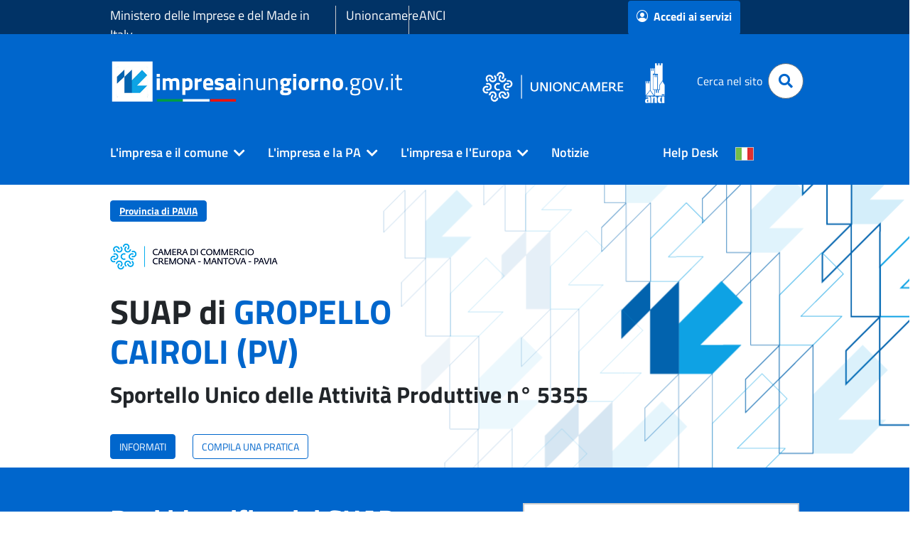

--- FILE ---
content_type: text/html;charset=UTF-8
request_url: https://www.impresainungiorno.gov.it/web/guest/comune?codCatastale=E195
body_size: 207755
content:
































	
		
			<!DOCTYPE html>



































































<html class="ltr" dir="ltr" lang="it-IT">
<head>
	<title>SUAP di GROPELLO CAIROLI - impresainungiorno.gov.it</title>
	<meta http-equiv="Content-Type" content="text/html;charset=UTF-8">
	<meta content="initial-scale=1.0, width=device-width" name="viewport" />
































<meta content="text/html; charset=UTF-8" http-equiv="content-type" />









<meta content="SUAP di GROPELLO CAIROLI" lang="it-IT" name="description" /><meta content="gropello cairoli,suap di gropello cairoli,e195" lang="it-IT" name="keywords" />


<script type="importmap">{"imports":{"react-dom":"/o/frontend-js-react-web/__liferay__/exports/react-dom.js","@clayui/breadcrumb":"/o/frontend-taglib-clay/__liferay__/exports/@clayui$breadcrumb.js","@clayui/form":"/o/frontend-taglib-clay/__liferay__/exports/@clayui$form.js","@clayui/popover":"/o/frontend-taglib-clay/__liferay__/exports/@clayui$popover.js","@clayui/charts":"/o/frontend-taglib-clay/__liferay__/exports/@clayui$charts.js","@clayui/shared":"/o/frontend-taglib-clay/__liferay__/exports/@clayui$shared.js","@clayui/localized-input":"/o/frontend-taglib-clay/__liferay__/exports/@clayui$localized-input.js","@clayui/modal":"/o/frontend-taglib-clay/__liferay__/exports/@clayui$modal.js","@clayui/empty-state":"/o/frontend-taglib-clay/__liferay__/exports/@clayui$empty-state.js","react":"/o/frontend-js-react-web/__liferay__/exports/react.js","@clayui/color-picker":"/o/frontend-taglib-clay/__liferay__/exports/@clayui$color-picker.js","@clayui/navigation-bar":"/o/frontend-taglib-clay/__liferay__/exports/@clayui$navigation-bar.js","@clayui/pagination":"/o/frontend-taglib-clay/__liferay__/exports/@clayui$pagination.js","@clayui/icon":"/o/frontend-taglib-clay/__liferay__/exports/@clayui$icon.js","@clayui/table":"/o/frontend-taglib-clay/__liferay__/exports/@clayui$table.js","@clayui/autocomplete":"/o/frontend-taglib-clay/__liferay__/exports/@clayui$autocomplete.js","@clayui/slider":"/o/frontend-taglib-clay/__liferay__/exports/@clayui$slider.js","@clayui/management-toolbar":"/o/frontend-taglib-clay/__liferay__/exports/@clayui$management-toolbar.js","@clayui/multi-select":"/o/frontend-taglib-clay/__liferay__/exports/@clayui$multi-select.js","@clayui/nav":"/o/frontend-taglib-clay/__liferay__/exports/@clayui$nav.js","@clayui/time-picker":"/o/frontend-taglib-clay/__liferay__/exports/@clayui$time-picker.js","@clayui/provider":"/o/frontend-taglib-clay/__liferay__/exports/@clayui$provider.js","@clayui/upper-toolbar":"/o/frontend-taglib-clay/__liferay__/exports/@clayui$upper-toolbar.js","@clayui/loading-indicator":"/o/frontend-taglib-clay/__liferay__/exports/@clayui$loading-indicator.js","@clayui/panel":"/o/frontend-taglib-clay/__liferay__/exports/@clayui$panel.js","@clayui/drop-down":"/o/frontend-taglib-clay/__liferay__/exports/@clayui$drop-down.js","@clayui/list":"/o/frontend-taglib-clay/__liferay__/exports/@clayui$list.js","@clayui/date-picker":"/o/frontend-taglib-clay/__liferay__/exports/@clayui$date-picker.js","@clayui/label":"/o/frontend-taglib-clay/__liferay__/exports/@clayui$label.js","@clayui/data-provider":"/o/frontend-taglib-clay/__liferay__/exports/@clayui$data-provider.js","@liferay/frontend-js-api/data-set":"/o/frontend-js-dependencies-web/__liferay__/exports/@liferay$js-api$data-set.js","@clayui/core":"/o/frontend-taglib-clay/__liferay__/exports/@clayui$core.js","@clayui/pagination-bar":"/o/frontend-taglib-clay/__liferay__/exports/@clayui$pagination-bar.js","@clayui/layout":"/o/frontend-taglib-clay/__liferay__/exports/@clayui$layout.js","@clayui/multi-step-nav":"/o/frontend-taglib-clay/__liferay__/exports/@clayui$multi-step-nav.js","@liferay/frontend-js-api":"/o/frontend-js-dependencies-web/__liferay__/exports/@liferay$js-api.js","@clayui/css":"/o/frontend-taglib-clay/__liferay__/exports/@clayui$css.js","@clayui/toolbar":"/o/frontend-taglib-clay/__liferay__/exports/@clayui$toolbar.js","@clayui/alert":"/o/frontend-taglib-clay/__liferay__/exports/@clayui$alert.js","@clayui/badge":"/o/frontend-taglib-clay/__liferay__/exports/@clayui$badge.js","@clayui/link":"/o/frontend-taglib-clay/__liferay__/exports/@clayui$link.js","@clayui/card":"/o/frontend-taglib-clay/__liferay__/exports/@clayui$card.js","@clayui/progress-bar":"/o/frontend-taglib-clay/__liferay__/exports/@clayui$progress-bar.js","@clayui/tooltip":"/o/frontend-taglib-clay/__liferay__/exports/@clayui$tooltip.js","@clayui/button":"/o/frontend-taglib-clay/__liferay__/exports/@clayui$button.js","@clayui/tabs":"/o/frontend-taglib-clay/__liferay__/exports/@clayui$tabs.js","@clayui/sticker":"/o/frontend-taglib-clay/__liferay__/exports/@clayui$sticker.js"},"scopes":{}}</script><script data-senna-track="temporary">var Liferay = window.Liferay || {};Liferay.Icons = Liferay.Icons || {};Liferay.Icons.controlPanelSpritemap = 'https://www.impresainungiorno.gov.it/o/admin-theme/images/clay/icons.svg';Liferay.Icons.spritemap = 'https://www.impresainungiorno.gov.it/o/theme-infocamere/images/clay/icons.svg';</script>
<script data-senna-track="permanent" src="/combo?browserId=chrome&minifierType=js&languageId=it_IT&t=1769576269966&/o/frontend-js-jquery-web/jquery/jquery.min.js&/o/frontend-js-jquery-web/jquery/init.js&/o/frontend-js-jquery-web/jquery/ajax.js&/o/frontend-js-jquery-web/jquery/bootstrap.bundle.min.js&/o/frontend-js-jquery-web/jquery/collapsible_search.js&/o/frontend-js-jquery-web/jquery/fm.js&/o/frontend-js-jquery-web/jquery/form.js&/o/frontend-js-jquery-web/jquery/popper.min.js&/o/frontend-js-jquery-web/jquery/side_navigation.js" type="text/javascript"></script>
<script data-senna-track="permanent" type="text/javascript">window.Liferay = window.Liferay || {}; window.Liferay.CSP = {nonce: ''};</script>
<link data-senna-track="temporary" href="https://www.impresainungiorno.gov.it/comune" rel="canonical" />
<link data-senna-track="temporary" href="https://www.impresainungiorno.gov.it/comune" hreflang="it-IT" rel="alternate" />
<link data-senna-track="temporary" href="https://www.impresainungiorno.gov.it/en/comune" hreflang="en-US" rel="alternate" />
<link data-senna-track="temporary" href="https://www.impresainungiorno.gov.it/de/comune" hreflang="de-DE" rel="alternate" />
<link data-senna-track="temporary" href="https://www.impresainungiorno.gov.it/comune" hreflang="x-default" rel="alternate" />

<meta property="og:locale" content="it_IT">
<meta property="og:locale:alternate" content="en_US">
<meta property="og:locale:alternate" content="de_DE">
<meta property="og:locale:alternate" content="it_IT">
<meta property="og:site_name" content="impresainungiorno.gov.it">
<meta property="og:title" content="SUAP di GROPELLO CAIROLI - impresainungiorno.gov.it">
<meta property="og:type" content="website">
<meta property="og:url" content="https://www.impresainungiorno.gov.it/comune">


<link href="/documents/20182/0/favicon.ico/fe41d69f-a17c-f979-4f22-cac50aea5568" rel="apple-touch-icon" />
<link href="/documents/20182/0/favicon.ico/fe41d69f-a17c-f979-4f22-cac50aea5568" rel="icon" />



<link class="lfr-css-file" data-senna-track="temporary" href="https://www.impresainungiorno.gov.it/o/theme-infocamere/css/clay.css?browserId=chrome&amp;themeId=themeinfocamere_WAR_themeinfocamere&amp;languageId=it_IT&amp;t=1764640818000" id="liferayAUICSS" rel="stylesheet" type="text/css" />









	<link href="https://www.impresainungiorno.gov.it/o/portal-search-web/css/main.css?browserId=chrome&amp;themeId=themeinfocamere_WAR_themeinfocamere&amp;languageId=it_IT&amp;t=1707320502000" rel="stylesheet" type="text/css"
 data-senna-track="temporary" id="6f009625" />
<link href="https://www.impresainungiorno.gov.it/o/product-navigation-product-menu-web/css/main.css?browserId=chrome&amp;themeId=themeinfocamere_WAR_themeinfocamere&amp;languageId=it_IT&amp;t=1707319278000" rel="stylesheet" type="text/css"
 data-senna-track="temporary" id="d0f79fc4" />
<link href="https://www.impresainungiorno.gov.it/o/product-navigation-user-personal-bar-web/css/main.css?browserId=chrome&amp;themeId=themeinfocamere_WAR_themeinfocamere&amp;languageId=it_IT&amp;t=1706149632000" rel="stylesheet" type="text/css"
 data-senna-track="temporary" id="4c4e5f47" />
<link href="https://www.impresainungiorno.gov.it/o/site-navigation-menu-web/css/main.css?browserId=chrome&amp;themeId=themeinfocamere_WAR_themeinfocamere&amp;languageId=it_IT&amp;t=1707317162000" rel="stylesheet" type="text/css"
 data-senna-track="temporary" id="5660c78c" />
<link href="https://www.impresainungiorno.gov.it/o/informazioni.sportello/css/main.css?browserId=chrome&amp;themeId=themeinfocamere_WAR_themeinfocamere&amp;languageId=it_IT&amp;t=4022190063000" rel="stylesheet" type="text/css"
 data-senna-track="temporary" id="b0440d52" />
<link href="https://www.impresainungiorno.gov.it/o/suap.portlet/css/main.css?browserId=chrome&amp;themeId=themeinfocamere_WAR_themeinfocamere&amp;languageId=it_IT&amp;t=1764944746000" rel="stylesheet" type="text/css"
 data-senna-track="temporary" id="b1fdcca5" />








<script type="text/javascript" data-senna-track="temporary">
	// <![CDATA[
		var Liferay = Liferay || {};

		Liferay.Browser = {
			acceptsGzip: function() {
				return true;
			},

			

			getMajorVersion: function() {
				return 131.0;
			},

			getRevision: function() {
				return '537.36';
			},
			getVersion: function() {
				return '131.0';
			},

			

			isAir: function() {
				return false;
			},
			isChrome: function() {
				return true;
			},
			isEdge: function() {
				return false;
			},
			isFirefox: function() {
				return false;
			},
			isGecko: function() {
				return true;
			},
			isIe: function() {
				return false;
			},
			isIphone: function() {
				return false;
			},
			isLinux: function() {
				return false;
			},
			isMac: function() {
				return true;
			},
			isMobile: function() {
				return false;
			},
			isMozilla: function() {
				return false;
			},
			isOpera: function() {
				return false;
			},
			isRtf: function() {
				return true;
			},
			isSafari: function() {
				return true;
			},
			isSun: function() {
				return false;
			},
			isWebKit: function() {
				return true;
			},
			isWindows: function() {
				return false;
			}
		};

		Liferay.Data = Liferay.Data || {};

		Liferay.Data.ICONS_INLINE_SVG = true;

		Liferay.Data.NAV_SELECTOR = '#navigation';

		Liferay.Data.NAV_SELECTOR_MOBILE = '#navigationCollapse';

		Liferay.Data.isCustomizationView = function() {
			return false;
		};

		Liferay.Data.notices = [
			
		];

		(function () {
			var available = {};

			var direction = {};

			

				available['it_IT'] = 'italiano\x20\x28Italia\x29';
				direction['it_IT'] = 'ltr';

			

				available['en_US'] = 'inglese\x20\x28Stati\x20Uniti\x29';
				direction['en_US'] = 'ltr';

			

				available['de_DE'] = 'tedesco\x20\x28Germania\x29';
				direction['de_DE'] = 'ltr';

			

				available['fr_FR'] = 'francese\x20\x28Francia\x29';
				direction['fr_FR'] = 'ltr';

			

				available['es_ES'] = 'spagnolo\x20\x28Spagna\x29';
				direction['es_ES'] = 'ltr';

			

			Liferay.Language = {
				available,
				direction,
				get: function(key) {
					return key;
				}
			};
		})();

		var featureFlags = {"LPD-11018":false,"LPS-193884":false,"LPS-178642":false,"LPS-187284":false,"LPS-193005":false,"LPS-187285":false,"LPS-114786":false,"COMMERCE-8087":false,"LPS-192957":false,"LRAC-10757":false,"LPS-180090":false,"LPS-170809":false,"LPS-178052":false,"LPS-189856":false,"LPS-187436":false,"LPS-185892":false,"LPS-182184":false,"LPS-186620":false,"COMMERCE-12754":false,"LPS-184404":false,"LPS-180328":false,"LPS-198183":false,"LPS-171364":false,"LPS-153714":false,"LPS-96845":false,"LPS-170670":false,"LPS-153839":false,"LPD-15804":false,"LPS-169981":false,"LPS-141392":false,"LPS-200135":false,"LPS-187793":false,"LPS-177027":false,"LPD-11003":false,"COMMERCE-12192":false,"LPD-10793":false,"LPS-196724":false,"LPS-196768":false,"LPS-196847":false,"LPS-163118":false,"LPS-114700":false,"LPS-135430":false,"LPS-134060":false,"LPS-164563":false,"LPS-122920":false,"LPS-203351":false,"LPS-194395":false,"LPD-6368":false,"LPD-10701":false,"LPS-202104":false,"COMMERCE-9599":false,"LPS-187142":false,"LPD-15596":false,"LPS-198959":false,"LPS-196935":true,"LPS-187854":false,"LPS-176691":false,"LPS-197909":false,"LPS-202534":false,"COMMERCE-8949":false,"COMMERCE-11922":false,"LPS-194362":false,"LPS-165481":false,"LPS-153813":false,"LPS-174455":false,"LPD-10735":false,"LPS-165482":false,"COMMERCE-13024":false,"LPS-194763":false,"LPS-193551":false,"LPS-197477":false,"LPS-174816":false,"LPS-186360":false,"LPS-153332":false,"COMMERCE-12170":false,"LPS-174417":false,"LPS-179669":false,"LPS-155284":false,"LPS-183882":false,"LRAC-15017":false,"LPS-200108":false,"LPS-159643":false,"LPS-161033":false,"LPS-164948":false,"LPS-186870":false,"LPS-188058":false,"LPS-186871":false,"LPS-129412":false,"LPS-166126":false,"LPS-169837":false};

		Liferay.FeatureFlags = Object.keys(featureFlags).reduce(
			(acc, key) => ({
				...acc, [key]: featureFlags[key] === 'true' || featureFlags[key] === true
			}), {}
		);

		Liferay.PortletKeys = {
			DOCUMENT_LIBRARY: 'com_liferay_document_library_web_portlet_DLPortlet',
			DYNAMIC_DATA_MAPPING: 'com_liferay_dynamic_data_mapping_web_portlet_DDMPortlet',
			ITEM_SELECTOR: 'com_liferay_item_selector_web_portlet_ItemSelectorPortlet'
		};

		Liferay.PropsValues = {
			JAVASCRIPT_SINGLE_PAGE_APPLICATION_TIMEOUT: 0,
			UPLOAD_SERVLET_REQUEST_IMPL_MAX_SIZE: 104857600
		};

		Liferay.ThemeDisplay = {

			

			
				getLayoutId: function() {
					return '5';
				},

				

				getLayoutRelativeControlPanelURL: function() {
					return '/group/guest/~/control_panel/manage';
				},

				getLayoutRelativeURL: function() {
					return '/comune';
				},
				getLayoutURL: function() {
					return 'https://www.impresainungiorno.gov.it/comune';
				},
				getParentLayoutId: function() {
					return '1';
				},
				isControlPanel: function() {
					return false;
				},
				isPrivateLayout: function() {
					return 'false';
				},
				isVirtualLayout: function() {
					return false;
				},
			

			getBCP47LanguageId: function() {
				return 'it-IT';
			},
			getCanonicalURL: function() {

				

				return 'https\x3a\x2f\x2fwww\x2eimpresainungiorno\x2egov\x2eit\x2fcomune';
			},
			getCDNBaseURL: function() {
				return 'https://www.impresainungiorno.gov.it';
			},
			getCDNDynamicResourcesHost: function() {
				return '';
			},
			getCDNHost: function() {
				return '';
			},
			getCompanyGroupId: function() {
				return '20195';
			},
			getCompanyId: function() {
				return '20155';
			},
			getDefaultLanguageId: function() {
				return 'it_IT';
			},
			getDoAsUserIdEncoded: function() {
				return '';
			},
			getLanguageId: function() {
				return 'it_IT';
			},
			getParentGroupId: function() {
				return '20182';
			},
			getPathContext: function() {
				return '';
			},
			getPathImage: function() {
				return '/image';
			},
			getPathJavaScript: function() {
				return '/o/frontend-js-web';
			},
			getPathMain: function() {
				return '/c';
			},
			getPathThemeImages: function() {
				return 'https://www.impresainungiorno.gov.it/o/theme-infocamere/images';
			},
			getPathThemeRoot: function() {
				return '/o/theme-infocamere';
			},
			getPlid: function() {
				return '24901';
			},
			getPortalURL: function() {
				return 'https://www.impresainungiorno.gov.it';
			},
			getRealUserId: function() {
				return '20159';
			},
			getRemoteAddr: function() {
				return '13.59.216.145';
			},
			getRemoteHost: function() {
				return '13.59.216.145';
			},
			getScopeGroupId: function() {
				return '20182';
			},
			getScopeGroupIdOrLiveGroupId: function() {
				return '20182';
			},
			getSessionId: function() {
				return '';
			},
			getSiteAdminURL: function() {
				return 'https://www.impresainungiorno.gov.it/group/guest/~/control_panel/manage?p_p_lifecycle=0&p_p_state=maximized&p_p_mode=view';
			},
			getSiteGroupId: function() {
				return '20182';
			},
			getURLControlPanel: function() {
				return '/group/control_panel?refererPlid=24901';
			},
			getURLHome: function() {
				return 'https\x3a\x2f\x2fwww\x2eimpresainungiorno\x2egov\x2eit\x2fweb\x2fguest';
			},
			getUserEmailAddress: function() {
				return '';
			},
			getUserId: function() {
				return '20159';
			},
			getUserName: function() {
				return '';
			},
			isAddSessionIdToURL: function() {
				return false;
			},
			isImpersonated: function() {
				return false;
			},
			isSignedIn: function() {
				return false;
			},

			isStagedPortlet: function() {
				
					
						return false;
					
				
			},

			isStateExclusive: function() {
				return false;
			},
			isStateMaximized: function() {
				return false;
			},
			isStatePopUp: function() {
				return false;
			}
		};

		var themeDisplay = Liferay.ThemeDisplay;

		Liferay.AUI = {

			

			getCombine: function() {
				return true;
			},
			getComboPath: function() {
				return '/combo/?browserId=chrome&minifierType=&languageId=it_IT&t=1752226017335&';
			},
			getDateFormat: function() {
				return '%d/%m/%Y';
			},
			getEditorCKEditorPath: function() {
				return '/o/frontend-editor-ckeditor-web';
			},
			getFilter: function() {
				var filter = 'raw';

				
					
						filter = 'min';
					
					

				return filter;
			},
			getFilterConfig: function() {
				var instance = this;

				var filterConfig = null;

				if (!instance.getCombine()) {
					filterConfig = {
						replaceStr: '.js' + instance.getStaticResourceURLParams(),
						searchExp: '\\.js$'
					};
				}

				return filterConfig;
			},
			getJavaScriptRootPath: function() {
				return '/o/frontend-js-web';
			},
			getPortletRootPath: function() {
				return '/html/portlet';
			},
			getStaticResourceURLParams: function() {
				return '?browserId=chrome&minifierType=&languageId=it_IT&t=1752226017335';
			}
		};

		Liferay.authToken = 'vZqLIceP';

		

		Liferay.currentURL = '\x2fweb\x2fguest\x2fcomune\x3fcodCatastale\x3dE195';
		Liferay.currentURLEncoded = '\x252Fweb\x252Fguest\x252Fcomune\x253FcodCatastale\x253DE195';
	// ]]>
</script>

<script data-senna-track="temporary" type="text/javascript">window.__CONFIG__= {basePath: '',combine: true, defaultURLParams: null, explainResolutions: false, exposeGlobal: false, logLevel: 'warn', moduleType: 'module', namespace:'Liferay', nonce: '', reportMismatchedAnonymousModules: 'warn', resolvePath: '/o/js_resolve_modules', url: '/combo/?browserId=chrome&minifierType=js&languageId=it_IT&t=1752226017335&', waitTimeout: 60000};</script><script data-senna-track="permanent" src="/o/frontend-js-loader-modules-extender/loader.js?&mac=9WaMmhziBCkScHZwrrVcOR7VZF4=&browserId=chrome&languageId=it_IT&minifierType=js" type="text/javascript"></script><script data-senna-track="permanent" src="/combo?browserId=chrome&minifierType=js&languageId=it_IT&t=1752226017335&/o/frontend-js-aui-web/aui/aui/aui-min.js&/o/frontend-js-aui-web/liferay/modules.js&/o/frontend-js-aui-web/liferay/aui_sandbox.js&/o/frontend-js-aui-web/aui/attribute-base/attribute-base-min.js&/o/frontend-js-aui-web/aui/attribute-complex/attribute-complex-min.js&/o/frontend-js-aui-web/aui/attribute-core/attribute-core-min.js&/o/frontend-js-aui-web/aui/attribute-observable/attribute-observable-min.js&/o/frontend-js-aui-web/aui/attribute-extras/attribute-extras-min.js&/o/frontend-js-aui-web/aui/event-custom-base/event-custom-base-min.js&/o/frontend-js-aui-web/aui/event-custom-complex/event-custom-complex-min.js&/o/frontend-js-aui-web/aui/oop/oop-min.js&/o/frontend-js-aui-web/aui/aui-base-lang/aui-base-lang-min.js&/o/frontend-js-aui-web/liferay/dependency.js&/o/frontend-js-aui-web/liferay/util.js&/o/oauth2-provider-web/js/liferay.js&/o/frontend-js-web/liferay/dom_task_runner.js&/o/frontend-js-web/liferay/events.js&/o/frontend-js-web/liferay/lazy_load.js&/o/frontend-js-web/liferay/liferay.js&/o/frontend-js-web/liferay/global.bundle.js&/o/frontend-js-web/liferay/portlet.js&/o/frontend-js-web/liferay/workflow.js" type="text/javascript"></script>
<script data-senna-track="temporary" type="text/javascript">window.Liferay = Liferay || {}; window.Liferay.OAuth2 = {getAuthorizeURL: function() {return 'https://www.impresainungiorno.gov.it/o/oauth2/authorize';}, getBuiltInRedirectURL: function() {return 'https://www.impresainungiorno.gov.it/o/oauth2/redirect';}, getIntrospectURL: function() { return 'https://www.impresainungiorno.gov.it/o/oauth2/introspect';}, getTokenURL: function() {return 'https://www.impresainungiorno.gov.it/o/oauth2/token';}, getUserAgentApplication: function(externalReferenceCode) {return Liferay.OAuth2._userAgentApplications[externalReferenceCode];}, _userAgentApplications: {}}</script><script data-senna-track="temporary" type="text/javascript">try {var MODULE_MAIN='staging-processes-web@5.0.54/index';var MODULE_PATH='/o/staging-processes-web';AUI().applyConfig({groups:{stagingprocessesweb:{base:MODULE_PATH+"/",combine:Liferay.AUI.getCombine(),filter:Liferay.AUI.getFilterConfig(),modules:{"liferay-staging-processes-export-import":{path:"js/main.js",requires:["aui-datatype","aui-dialog-iframe-deprecated","aui-modal","aui-parse-content","aui-toggler","liferay-portlet-base","liferay-util-window"]}},root:MODULE_PATH+"/"}}});
} catch(error) {console.error(error);}try {var MODULE_MAIN='exportimport-web@5.0.82/index';var MODULE_PATH='/o/exportimport-web';AUI().applyConfig({groups:{exportimportweb:{base:MODULE_PATH+"/",combine:Liferay.AUI.getCombine(),filter:Liferay.AUI.getFilterConfig(),modules:{"liferay-export-import-export-import":{path:"js/main.js",requires:["aui-datatype","aui-dialog-iframe-deprecated","aui-modal","aui-parse-content","aui-toggler","liferay-portlet-base","liferay-util-window"]}},root:MODULE_PATH+"/"}}});
} catch(error) {console.error(error);}try {var MODULE_MAIN='portal-search-web@6.0.126/index';var MODULE_PATH='/o/portal-search-web';AUI().applyConfig({groups:{search:{base:MODULE_PATH+"/js/",combine:Liferay.AUI.getCombine(),filter:Liferay.AUI.getFilterConfig(),modules:{"liferay-search-custom-filter":{path:"custom_filter.js",requires:[]},"liferay-search-date-facet":{path:"date_facet.js",requires:["aui-form-validator","liferay-search-facet-util"]},"liferay-search-facet-util":{path:"facet_util.js",requires:[]},"liferay-search-modified-facet":{path:"modified_facet.js",requires:["aui-form-validator","liferay-search-facet-util"]},"liferay-search-sort-configuration":{path:"sort_configuration.js",requires:["aui-node"]},"liferay-search-sort-util":{path:"sort_util.js",requires:[]}},root:MODULE_PATH+"/js/"}}});
} catch(error) {console.error(error);}try {var MODULE_MAIN='@liferay/frontend-js-state-web@1.0.19/index';var MODULE_PATH='/o/frontend-js-state-web';AUI().applyConfig({groups:{state:{mainModule:MODULE_MAIN}}});
} catch(error) {console.error(error);}try {var MODULE_MAIN='@liferay/frontend-js-react-web@5.0.36/index';var MODULE_PATH='/o/frontend-js-react-web';AUI().applyConfig({groups:{react:{mainModule:MODULE_MAIN}}});
} catch(error) {console.error(error);}try {var MODULE_MAIN='frontend-js-components-web@2.0.62/index';var MODULE_PATH='/o/frontend-js-components-web';AUI().applyConfig({groups:{components:{mainModule:MODULE_MAIN}}});
} catch(error) {console.error(error);}try {var MODULE_MAIN='frontend-editor-alloyeditor-web@5.0.45/index';var MODULE_PATH='/o/frontend-editor-alloyeditor-web';AUI().applyConfig({groups:{alloyeditor:{base:MODULE_PATH+"/js/",combine:Liferay.AUI.getCombine(),filter:Liferay.AUI.getFilterConfig(),modules:{"liferay-alloy-editor":{path:"alloyeditor.js",requires:["aui-component","liferay-portlet-base","timers"]},"liferay-alloy-editor-source":{path:"alloyeditor_source.js",requires:["aui-debounce","liferay-fullscreen-source-editor","liferay-source-editor","plugin"]}},root:MODULE_PATH+"/js/"}}});
} catch(error) {console.error(error);}try {var MODULE_MAIN='contacts-web@5.0.56/index';var MODULE_PATH='/o/contacts-web';AUI().applyConfig({groups:{contactscenter:{base:MODULE_PATH+"/js/",combine:Liferay.AUI.getCombine(),filter:Liferay.AUI.getFilterConfig(),modules:{"liferay-contacts-center":{path:"main.js",requires:["aui-io-plugin-deprecated","aui-toolbar","autocomplete-base","datasource-io","json-parse","liferay-portlet-base","liferay-util-window"]}},root:MODULE_PATH+"/js/"}}});
} catch(error) {console.error(error);}try {var MODULE_MAIN='dynamic-data-mapping-web@5.0.99/index';var MODULE_PATH='/o/dynamic-data-mapping-web';!function(){const a=Liferay.AUI;AUI().applyConfig({groups:{ddm:{base:MODULE_PATH+"/js/",combine:Liferay.AUI.getCombine(),filter:a.getFilterConfig(),modules:{"liferay-ddm-form":{path:"ddm_form.js",requires:["aui-base","aui-datatable","aui-datatype","aui-image-viewer","aui-parse-content","aui-set","aui-sortable-list","json","liferay-form","liferay-map-base","liferay-translation-manager","liferay-util-window"]},"liferay-portlet-dynamic-data-mapping":{condition:{trigger:"liferay-document-library"},path:"main.js",requires:["arraysort","aui-form-builder-deprecated","aui-form-validator","aui-map","aui-text-unicode","json","liferay-menu","liferay-translation-manager","liferay-util-window","text"]},"liferay-portlet-dynamic-data-mapping-custom-fields":{condition:{trigger:"liferay-document-library"},path:"custom_fields.js",requires:["liferay-portlet-dynamic-data-mapping"]}},root:MODULE_PATH+"/js/"}}})}();
} catch(error) {console.error(error);}try {var MODULE_MAIN='calendar-web@5.0.88/index';var MODULE_PATH='/o/calendar-web';AUI().applyConfig({groups:{calendar:{base:MODULE_PATH+"/js/",combine:Liferay.AUI.getCombine(),filter:Liferay.AUI.getFilterConfig(),modules:{"liferay-calendar-a11y":{path:"calendar_a11y.js",requires:["calendar"]},"liferay-calendar-container":{path:"calendar_container.js",requires:["aui-alert","aui-base","aui-component","liferay-portlet-base"]},"liferay-calendar-date-picker-sanitizer":{path:"date_picker_sanitizer.js",requires:["aui-base"]},"liferay-calendar-interval-selector":{path:"interval_selector.js",requires:["aui-base","liferay-portlet-base"]},"liferay-calendar-interval-selector-scheduler-event-link":{path:"interval_selector_scheduler_event_link.js",requires:["aui-base","liferay-portlet-base"]},"liferay-calendar-list":{path:"calendar_list.js",requires:["aui-template-deprecated","liferay-scheduler"]},"liferay-calendar-message-util":{path:"message_util.js",requires:["liferay-util-window"]},"liferay-calendar-recurrence-converter":{path:"recurrence_converter.js",requires:[]},"liferay-calendar-recurrence-dialog":{path:"recurrence.js",requires:["aui-base","liferay-calendar-recurrence-util"]},"liferay-calendar-recurrence-util":{path:"recurrence_util.js",requires:["aui-base","liferay-util-window"]},"liferay-calendar-reminders":{path:"calendar_reminders.js",requires:["aui-base"]},"liferay-calendar-remote-services":{path:"remote_services.js",requires:["aui-base","aui-component","liferay-calendar-util","liferay-portlet-base"]},"liferay-calendar-session-listener":{path:"session_listener.js",requires:["aui-base","liferay-scheduler"]},"liferay-calendar-simple-color-picker":{path:"simple_color_picker.js",requires:["aui-base","aui-template-deprecated"]},"liferay-calendar-simple-menu":{path:"simple_menu.js",requires:["aui-base","aui-template-deprecated","event-outside","event-touch","widget-modality","widget-position","widget-position-align","widget-position-constrain","widget-stack","widget-stdmod"]},"liferay-calendar-util":{path:"calendar_util.js",requires:["aui-datatype","aui-io","aui-scheduler","aui-toolbar","autocomplete","autocomplete-highlighters"]},"liferay-scheduler":{path:"scheduler.js",requires:["async-queue","aui-datatype","aui-scheduler","dd-plugin","liferay-calendar-a11y","liferay-calendar-message-util","liferay-calendar-recurrence-converter","liferay-calendar-recurrence-util","liferay-calendar-util","liferay-scheduler-event-recorder","liferay-scheduler-models","promise","resize-plugin"]},"liferay-scheduler-event-recorder":{path:"scheduler_event_recorder.js",requires:["dd-plugin","liferay-calendar-util","resize-plugin"]},"liferay-scheduler-models":{path:"scheduler_models.js",requires:["aui-datatype","dd-plugin","liferay-calendar-util"]}},root:MODULE_PATH+"/js/"}}});
} catch(error) {console.error(error);}try {var MODULE_MAIN='@liferay/document-library-web@6.0.176/document_library/js/index';var MODULE_PATH='/o/document-library-web';AUI().applyConfig({groups:{dl:{base:MODULE_PATH+"/document_library/js/legacy/",combine:Liferay.AUI.getCombine(),filter:Liferay.AUI.getFilterConfig(),modules:{"document-library-upload-component":{path:"DocumentLibraryUpload.js",requires:["aui-component","aui-data-set-deprecated","aui-overlay-manager-deprecated","aui-overlay-mask-deprecated","aui-parse-content","aui-progressbar","aui-template-deprecated","liferay-search-container","querystring-parse-simple","uploader"]}},root:MODULE_PATH+"/document_library/js/legacy/"}}});
} catch(error) {console.error(error);}</script>




<script type="text/javascript" data-senna-track="temporary">
	// <![CDATA[
		
			
				
		

		
	// ]]>
</script>





	
		

			

			
		
		



	
		

			

			
				<script type="text/javascript">
    var _paq = window._paq || [];
    var prefix = window.location.origin;
prefix = prefix.concat('/').concat(document.getElementsByTagName('html')[0].getAttribute('lang').substring(0,2));
prefix = prefix.concat(document.querySelector("link[rel='canonical']").getAttribute("href").substring(window.location.origin.length));
    if ( prefix   &&  prefix   != '') {
        _paq.push(['setCustomUrl',  prefix   ]);
    }
    _paq.push(['trackPageView']);
    _paq.push(['enableLinkTracking']);

    (function () {
        var u="https://ingestion.webanalytics.italia.it/";
        _paq.push(['setTrackerUrl', u+'matomo.php']);
        _paq.push(['setSiteId', '9aW3gLmpDR']);
        var d=document, g=d.createElement('script'), s=d.getElementsByTagName('script')[0];
        g.type='text/javascript'; g.async=true; g.defer=true; g.src=u+'matomo.js'; s.parentNode.insertBefore(g,s);
   })();
</script>
			
		
	












	



















<link class="lfr-css-file" data-senna-track="temporary" href="https://www.impresainungiorno.gov.it/o/theme-infocamere/css/main.css?browserId=chrome&amp;themeId=themeinfocamere_WAR_themeinfocamere&amp;languageId=it_IT&amp;t=1764640818000" id="liferayThemeCSS" rel="stylesheet" type="text/css" />








	<style data-senna-track="temporary" type="text/css">

		

			

		

			

		

			

		

			

		

			

		

			

		

			

		

			

		

			

		

			

		

	</style>


<script data-senna-track="temporary">var Liferay = window.Liferay || {}; Liferay.CommerceContext = {"commerceAccountGroupIds":[],"accountEntryAllowedTypes":["person"],"commerceChannelId":"0","showUnselectableOptions":false,"currency":{"currencyId":"9212896","currencyCode":"USD"},"showSeparateOrderItems":false,"commerceSiteType":0};</script><link href="/o/commerce-frontend-js/styles/main.css" rel="stylesheet" type="text/css" />
<style data-senna-track="temporary" type="text/css">
	:root {
		--container-max-sm: 540px;
		--h4-font-size: 1rem;
		--font-weight-bold: 700;
		--rounded-pill: 50rem;
		--display4-weight: 300;
		--danger: #da1414;
		--display2-size: 5.5rem;
		--body-bg: #fff;
		--display2-weight: 300;
		--display1-weight: 300;
		--display3-weight: 300;
		--box-shadow-sm: 0 .125rem .25rem rgba(0, 0, 0, .075);
		--font-weight-lighter: lighter;
		--h3-font-size: 1.1875rem;
		--btn-outline-primary-hover-border-color: #0b5fff;
		--transition-collapse: height .35s ease;
		--blockquote-small-color: #6b6c7e;
		--gray-200: #f1f2f5;
		--btn-secondary-hover-background-color: #f7f8f9;
		--gray-600: #6b6c7e;
		--secondary: #6b6c7e;
		--btn-outline-primary-color: #0b5fff;
		--btn-link-hover-color: #004ad7;
		--hr-border-color: rgba(0, 0, 0, .1);
		--hr-border-margin-y: 1rem;
		--light: #f1f2f5;
		--btn-outline-primary-hover-color: #0b5fff;
		--btn-secondary-background-color: #fff;
		--btn-outline-secondary-hover-border-color: transparent;
		--display3-size: 4.5rem;
		--primary: #0b5fff;
		--container-max-md: 720px;
		--border-radius-sm: 0.1875rem;
		--display-line-height: 1.2;
		--h6-font-size: 0.8125rem;
		--h2-font-size: 1.375rem;
		--aspect-ratio-4-to-3: 75%;
		--spacer-10: 10rem;
		--font-weight-semi-bold: 600;
		--font-weight-normal: 400;
		--dark: #272833;
		--blockquote-small-font-size: 80%;
		--h5-font-size: 0.875rem;
		--blockquote-font-size: 1.25rem;
		--brand-color-3: #2e5aac;
		--brand-color-2: #6b6c7e;
		--brand-color-1: #0b5fff;
		--transition-fade: opacity .15s linear;
		--display4-size: 3.5rem;
		--border-radius-lg: 0.375rem;
		--btn-primary-hover-color: #fff;
		--display1-size: 6rem;
		--brand-color-4: #30313f;
		--black: #000;
		--lighter: #f7f8f9;
		--gray-300: #e7e7ed;
		--gray-700: #495057;
		--btn-secondary-border-color: #cdced9;
		--btn-outline-secondary-hover-color: #272833;
		--body-color: #272833;
		--btn-outline-secondary-hover-background-color: rgba(39, 40, 51, 0.03);
		--btn-primary-color: #fff;
		--btn-secondary-color: #6b6c7e;
		--btn-secondary-hover-border-color: #cdced9;
		--box-shadow-lg: 0 1rem 3rem rgba(0, 0, 0, .175);
		--container-max-lg: 960px;
		--btn-outline-primary-border-color: #0b5fff;
		--aspect-ratio: 100%;
		--gray-dark: #393a4a;
		--aspect-ratio-16-to-9: 56.25%;
		--box-shadow: 0 .5rem 1rem rgba(0, 0, 0, .15);
		--white: #fff;
		--warning: #b95000;
		--info: #2e5aac;
		--hr-border-width: 1px;
		--btn-link-color: #0b5fff;
		--gray-400: #cdced9;
		--gray-800: #393a4a;
		--btn-outline-primary-hover-background-color: #f0f5ff;
		--btn-primary-hover-background-color: #0053f0;
		--btn-primary-background-color: #0b5fff;
		--success: #287d3c;
		--font-size-sm: 0.875rem;
		--btn-primary-border-color: #0b5fff;
		--font-family-base: system-ui, -apple-system, BlinkMacSystemFont, 'Segoe UI', Roboto, Oxygen-Sans, Ubuntu, Cantarell, 'Helvetica Neue', Arial, sans-serif, 'Apple Color Emoji', 'Segoe UI Emoji', 'Segoe UI Symbol';
		--spacer-0: 0;
		--font-family-monospace: SFMono-Regular, Menlo, Monaco, Consolas, 'Liberation Mono', 'Courier New', monospace;
		--lead-font-size: 1.25rem;
		--border-radius: 0.25rem;
		--spacer-9: 9rem;
		--font-weight-light: 300;
		--btn-secondary-hover-color: #272833;
		--spacer-2: 0.5rem;
		--spacer-1: 0.25rem;
		--spacer-4: 1.5rem;
		--spacer-3: 1rem;
		--spacer-6: 4.5rem;
		--spacer-5: 3rem;
		--spacer-8: 7.5rem;
		--border-radius-circle: 50%;
		--spacer-7: 6rem;
		--font-size-lg: 1.125rem;
		--aspect-ratio-8-to-3: 37.5%;
		--font-family-sans-serif: system-ui, -apple-system, BlinkMacSystemFont, 'Segoe UI', Roboto, Oxygen-Sans, Ubuntu, Cantarell, 'Helvetica Neue', Arial, sans-serif, 'Apple Color Emoji', 'Segoe UI Emoji', 'Segoe UI Symbol';
		--gray-100: #f7f8f9;
		--font-weight-bolder: 900;
		--container-max-xl: 1248px;
		--btn-outline-secondary-color: #6b6c7e;
		--gray-500: #a7a9bc;
		--h1-font-size: 1.625rem;
		--gray-900: #272833;
		--text-muted: #a7a9bc;
		--btn-primary-hover-border-color: transparent;
		--btn-outline-secondary-border-color: #cdced9;
		--lead-font-weight: 300;
		--font-size-base: 0.875rem;
	}
</style>
<script type="module">
import {default as init} from '/o/frontend-js-spa-web/__liferay__/index.js';
{
init({"navigationExceptionSelectors":":not([target=\"_blank\"]):not([data-senna-off]):not([data-resource-href]):not([data-cke-saved-href]):not([data-cke-saved-href])","cacheExpirationTime":-1,"clearScreensCache":false,"portletsBlacklist":["com_liferay_nested_portlets_web_portlet_NestedPortletsPortlet","com_liferay_site_navigation_directory_web_portlet_SitesDirectoryPortlet","com_liferay_questions_web_internal_portlet_QuestionsPortlet","com_liferay_account_admin_web_internal_portlet_AccountUsersRegistrationPortlet","com_liferay_portal_language_override_web_internal_portlet_PLOPortlet","com_liferay_login_web_portlet_LoginPortlet","com_liferay_login_web_portlet_FastLoginPortlet"],"excludedTargetPortlets":["com_liferay_users_admin_web_portlet_UsersAdminPortlet","com_liferay_server_admin_web_portlet_ServerAdminPortlet"],"validStatusCodes":[221,490,494,499,491,492,493,495,220],"debugEnabled":false,"loginRedirect":"","excludedPaths":["/c/document_library","/documents","/image"],"userNotification":{"message":"Sembra che la richiesta stia impiegando più del previsto.","title":"Oops","timeout":30000},"requestTimeout":0});
}

</script>





















<script type="text/javascript" data-senna-track="temporary">
	if (window.Analytics) {
		window._com_liferay_document_library_analytics_isViewFileEntry = false;
	}
</script>













<script type="text/javascript">
Liferay.on(
	'ddmFieldBlur', function(event) {
		if (window.Analytics) {
			Analytics.send(
				'fieldBlurred',
				'Form',
				{
					fieldName: event.fieldName,
					focusDuration: event.focusDuration,
					formId: event.formId,
					formPageTitle: event.formPageTitle,
					page: event.page,
					title: event.title
				}
			);
		}
	}
);

Liferay.on(
	'ddmFieldFocus', function(event) {
		if (window.Analytics) {
			Analytics.send(
				'fieldFocused',
				'Form',
				{
					fieldName: event.fieldName,
					formId: event.formId,
					formPageTitle: event.formPageTitle,
					page: event.page,
					title:event.title
				}
			);
		}
	}
);

Liferay.on(
	'ddmFormPageShow', function(event) {
		if (window.Analytics) {
			Analytics.send(
				'pageViewed',
				'Form',
				{
					formId: event.formId,
					formPageTitle: event.formPageTitle,
					page: event.page,
					title: event.title
				}
			);
		}
	}
);

Liferay.on(
	'ddmFormSubmit', function(event) {
		if (window.Analytics) {
			Analytics.send(
				'formSubmitted',
				'Form',
				{
					formId: event.formId,
					title: event.title
				}
			);
		}
	}
);

Liferay.on(
	'ddmFormView', function(event) {
		if (window.Analytics) {
			Analytics.send(
				'formViewed',
				'Form',
				{
					formId: event.formId,
					title: event.title
				}
			);
		}
	}
);

</script><script>

</script>

	
	<script src="https://www.impresainungiorno.gov.it/o/theme-infocamere/js/jquery-3.1.1.min.js" crossorigin="anonymous"></script>
    <script src="https://maxcdn.bootstrapcdn.com/bootstrap/3.3.7/js/bootstrap.min.js" crossorigin="anonymous"></script>

    <link type="text/css" rel="stylesheet" href="https://cdnjs.cloudflare.com/ajax/libs/jQuery.mmenu/5.7.8/css/jquery.mmenu.all.css" />
    <link type="text/css" rel="stylesheet" href="https://cdnjs.cloudflare.com/ajax/libs/jQuery.mmenu/5.7.8/extensions/positioning/jquery.mmenu.positioning.css"/>

    <script src="https://cdnjs.cloudflare.com/ajax/libs/jQuery.mmenu/5.7.8/js/jquery.mmenu.min.js" crossorigin="anonymous"></script>
    <script src="https://cdnjs.cloudflare.com/ajax/libs/jQuery.mmenu/5.7.8/addons/navbars/jquery.mmenu.navbars.min.js"></script>

    <link type="text/css" rel="stylesheet" href="https://cdnjs.cloudflare.com/ajax/libs/jQuery.mmenu/5.7.8/css/jquery.mmenu.css"/>
    <link type="text/css" rel="stylesheet" href="https://cdnjs.cloudflare.com/ajax/libs/jQuery.mmenu/5.7.8/addons/navbars/jquery.mmenu.navbars.css"/>
	<link rel="stylesheet" href="https://cdnjs.cloudflare.com/ajax/libs/font-awesome/4.7.0/css/font-awesome.min.css"/>
    <script type="text/javascript" src="https://www.impresainungiorno.gov.it/o/theme-infocamere/js/jquery-2.2.0.js"></script>
    <script type="text/javascript" src="https://cdnjs.cloudflare.com/ajax/libs/jQuery.mmenu/5.7.8/js/jquery.mmenu.all.min.js"></script>
    <link rel="stylesheet" href="https://cdn.jsdelivr.net/npm/bootstrap-icons@1.5.0/font/bootstrap-icons.css"/>

    <script type="text/javascript">
        jQuery(document).ready(function($) {
            $('nav#menuMobile').mmenu({
                "slidingSubmenus": false,
                offCanvas: {
                    "zposition": "front",
                    "position": "left"
                   
                },
                "extensions": [
                    "pagedim-black",
                    "border-full"
                ],
                "navbars": [
                    {
                        "content": [
                            "<div class=\"mobileMenuHeader\"><div class=\"col-10\"><img class=\"iI1GLogo iI1GLogoMenuMobile\" alt=\"impresainungiorno.gov.it\" src=\"/image/layout_set_logo?img_id=11332762\"></div><div class=\"col-12 closeLinkBtn\"><a href=\"#\" id=\"closeLinkBtn\" class=\"closeLink\"><div class=\"ii1gCloseIcon\"></div></a></div> </div>"
                        ]
                    }
                ]
            });
            
           $(document).on("click", ".menuMobileContainer a", function(event) {
		        event.preventDefault();
		        console.log("Menu open button clicked");
		        $('nav#menuMobile').mmenu({
                "slidingSubmenus": false,
                offCanvas: {
                    "zposition": "front",
                    "position": "left"
                   
                },
                "extensions": [
                    "pagedim-black",
                    "border-full"
                ],
                "navbars": [
                    {
                        "content": [
                            "<div class=\"mobileMenuHeader\"><div class=\"col-10\"><img class=\"iI1GLogo iI1GLogoMenuMobile\" alt=\"impresainungiorno.gov.it\" src=\"/image/layout_set_logo?img_id=11332762\"></div><div class=\"col-12 closeLinkBtn\"><a href=\"#\" id=\"closeLinkBtn\" class=\"closeLink\"><div class=\"ii1gCloseIcon\"></div></a></div> </div>"
                        ]
                    }
                ]
            });
	    	});
	    	
            $("#closeLinkBtn").click(function() {
                $("nav#menuMobile").data("mmenu").close();
            });
            
            
        });
    </script>

    
    <link href="https://cdnjs.cloudflare.com/ajax/libs/select2/4.0.3/css/select2.min.css" rel="stylesheet" />
    <script language="JavaScript" src="https://cdnjs.cloudflare.com/ajax/libs/select2/4.0.3/js/select2.min.js"></script>
</head>

<body class="chrome controls-visible  yui3-skin-sam guest-site signed-out public-page site">













































	<nav aria-label="Collegamenti Veloci" class="bg-dark cadmin quick-access-nav text-center text-white" id="gqum_quickAccessNav">
		
			
				<a class="d-block p-2 sr-only sr-only-focusable text-reset" href="#main-content">
		Skip to Main Content
	</a>
			
			
	</nav>










































































    <section id="firstNavRow" class="container-fluid sectionGeneral firstNavRow ii1gShrinking shrinkingVertical ">
        <div class="container workingArea">
	       <div class="col-9 mt-2 pl-12">
	                        <div class="d-flex flex-wrap">
	                         
	                            
        
            <span class="boxWithSmRightPadding">

                <a href="http://www.mise.gov.it/" target="_blank" class="iI1GHeaderLinks d-none d-lg-block">Ministero delle Imprese e del Made in Italy</a>
                <a href="http://www.mise.gov.it/" target="_blank" class="iI1GHeaderLinks d-lg-none ml-2">MIMIT</a>

        </span>

        
                    <span class="boxWithLeftSeparator boxWithSmLeftPadding boxWithSmRightPadding">

                <a href="http://www.unioncamere.gov.it/" target="_blank" class="iI1GHeaderLinks d-none d-lg-block">Unioncamere</a>
                <a href="http://www.unioncamere.gov.it/" target="_blank" class="iI1GHeaderLinks d-lg-none">Unioncamere</a>

        </span>

        
                    <span class="boxWithLeftSeparator boxWithSmLeftPadding boxWithSmRightPadding">

                <a href="http://www.anci.it" target="_blank" class="iI1GHeaderLinks d-none d-lg-block">ANCI</a>
                <a href="http://www.anci.it" target="_blank" class="iI1GHeaderLinks d-lg-none">ANCI</a>

        </span>

        
                    <span class="d-none">

                <a href="https://www.affarieuropei.gov.it/en/" target="_blank" class="iI1GHeaderLinks d-none d-lg-block">Dipartimento Affari Europei</a>
                <a href="https://www.affarieuropei.gov.it/en/" target="_blank" class="iI1GHeaderLinks d-lg-none">DPE</a>

        </span>



	                        </div>
	                   
	            </div>
			
            <div class="col-3 noPadding" style="justify-items: flex-end;">
            
                <table>
                    <tr>
                 <!--   
	                        <td class="switch-lang">
		                        <div class="dropdown languageChange" aria-label="Selezione la lingua" role="region">
		                         <button class="btn btn-switchLang dropdown-toggle" data-toggle="dropdown" aria-haspopup="true" aria-expanded="false">ITA<span class="fa fa-chevron-down ml-1"></span></button>
								    <ul id="openSwitchElem" class="dropdown-menu openSwitch"  aria-labelledby="dropdownToggle">
								      <li>
										      <a class="dropdown-item" href="https://www.impresainungiorno.gov.it/web/sezione-tedesca/homepage-bolzano" title="Vai alla Homepage Bolzano" aria-label="Vai alla Homepage Bolzano">
									                DEU
									          </a>
							          </li>
								    </ul>
								 </div>
							</td>
                         --!>
                        
                        <td>
								

                                  <a class="btn btn-secondary loginBtnActiveTab" data-redirect="" href="https://www.impresainungiorno.gov.it/login?parametro=/web/guest/comune?codCatastale=E195" rel="nofollow">
                                  	<i class="bi bi-person-circle mr-2"></i>
                                     	<span class="d-none d-md-block">Accedi ai servizi</span>
                                      
                                     <span class="glyphicon glyphicon-user d-md-none d-lg-none" aria-hidden="true"></span>
                                  </a>
                                
                        </td>
                         
                    </tr>
                </table>
            </div> 
        </div>
    </section>
        
        <section id="secondNavRow" class="container-fluid blu-italia-base-bg">
        
        <div class="container workingArea center-block">
        <div class="row d-flex justify-content-between align-items-center flex-nowrap">
            <div class="col-md-6 secondNavRowCol">
                <div class="iI1GlinkTile">
                    <div class="menuMobileContainer d-lg-none">
                        <a href="#menuMobile" aria-label="Apri mobile menu">
                            <img alt="Menu Icon" src="https://www.impresainungiorno.gov.it/o/theme-infocamere/images/logosAndThemeItems/menu-icon.png" class="mobileMenuIcon invert ml-2" />
                        </a>
                    </div>
                    <a class="logo custom-logo" href="https://www.impresainungiorno.gov.it/web/guest" title="impresainungiorno.gov.it">
                        <div class="ii1gShrinking shrinkingHorizontal100to70" id="iI1GLogoContainer">
                        
                                <img id="iI1GLogo" class="iI1GLogo ii1gShrinking shrinkingVertical100to70" alt="impresainungiorno.gov.it" src="/image/layout_set_logo?img_id=11332762">
                            
                            
                            
                           
                        </div>
                    </a>
                </div>
            </div>
		            <div class="col-md-3 d-none d-md-block noPadding">
		                <div class="iI1GlinkTile">
		                    <img alt="Unioncamere Logo" src="https://www.impresainungiorno.gov.it/o/theme-infocamere/images/logosAndThemeItems/unioncamereLogo.png" class="UCLogo ii1gShrinking shrinkingHorizontal100to80  d-md-block" />
		                    <img alt="ANCI Logo" id="anciLogo" src="https://www.impresainungiorno.gov.it/o/theme-infocamere/images/logosAndThemeItems/logoAnci.png" class="ANCILogo ii1gShrinking shrinkingHorizontal100to80  d-md-block" />
		                </div>
		            </div>
		            
					
					
		            <div class="col-md-3 d-flex align-items-center ii1gSearchCombo">
		              <div class="labelSearch d-none d-md-block" aria-label="Cerca nel sito" style="font-size:16px;">Cerca nel sito</div>
		                    
			               <button id="searchLR1Btn" class="btn btn-outline-secondary ml-2" type="button" >
			               	<i class="fa fa-search"></i>
			               </button>
		                    
		            	</div>
		            
			            <div id="searchOverlay" class="search-overlay" role="dialog" aria-labelledby="searchOverlayLabel" aria-live="assertive">
						    <div class="search-overlay-content mb-6">
						        <span class="close-overlay" id="closeOverlay" role="button" aria-label="Chiudi la ricerca">&times;</span>
						        <label for="searchInput" class="sr-only">Cerca...</label>
						        <input type="text" id="searchInput" class="form-control" placeholder="Cerca..." aria-label="Campo di ricerca">
						        <button id="submitSearchBtn" class="btn btnSearchOverlay">Cerca
						        <i class="fa fa-search"></i>
						        </button>
						        <div id="searchResults" class="search-results"></div>
						    </div>
						</div>
			 
			
					    <div class="col-12 col-xl-3 d-none d-xl-block">
					    </div> 
		</div>
			
</div>
</section>
<section class="container-fluid blu-italia-contrast-bg iI1GMenuContainer">
    <div class="container-fluid workingArea center-block menuNavigationMobile">

       
        <nav id="menuDesktop" class="navbar navbar-default iI1GNavigationBar px-0">
            <div class="container px-0">
                <div class="navbar-header">
                </div>
                <div id="navbar" class="navbar navbar-default iI1GMobileleftMenu">
                    <ul class="navbar-nav mr-auto">
                    
                             <li class="nav-item dropdown arrowStyle d-none d-lg-flex">
                             
                                            <a href="#" class="nav-link dropdown-toggle ii1gMenuSiteZeroLevel inactiveSiteMenu" data-toggle="dropdown" role="button" aria-haspopup="true" aria-expanded="false">
                                                <span>L'impresa e il comune</span>
                                            </a>
                                            <div class="fa fa-chevron-down"></div>

 									<ul class="dropdown-menu ii1gDropDownMenu">
 									 <div class="d-flex center-block">
	 									  <div class="col-1 ii1gMenuSiteHeader">
	                                                    <div>
	                                                        <a href="/web/guest/home" alt="Home">
	                                                            <img class="ii1gMenuSiteLogo invert35" alt="" src="/image/layout_set_logo?img_id=9230925" border="no">
	                                                        </a>
	                                                    </div>
	                                       </div>
                                                
	                                       <div class="col-10 ii1gMenuSiteHeader">
	                                      			 <div>
	                                                        <a href="/web/l-impresa-e-il-comune/home" alt="Home">
	                                                            <span class="ii1gMenuSiteTitle">L'impresa e il comune</span>
	                                                        </a>
	                                                    </div>
	                                        <div>
                                        
	                                        <div class="col-1 ii1gMenuSiteHeader">
	                                                    <div class="text-right">
	                                                        <a href="#" class="ii1gMenuSiteTitle">
	                                                            <div class="ii1gCloseIconDesktop"></div>
	                                                        </a>
	                                                    </div>
	                                        </div>
	                                        	<div class="col-12 ii1gMenuSiteMenuContent">
	                                                    <div>
	                                                            <div>
	                                                                                <li class="ii1gMenuSiteMenuFirstLevel">
	                                                                                    <a href="/web/l-impresa-e-il-comune/servizi-telematici-per-le-imprese">
	                                                                                        Servizi telematici per le imprese
	                                                                                    </a>
	                                                                                        <ul>
	                                                                                                <li class="ii1gMenuSiteMenuSecondLevel">
	                                                                                                    <a href="/web/l-impresa-e-il-comune/il-portale-nazionale-impresainungiorno.gov.it">
	                                                                                                        Il portale nazionale impresainungiorno.gov.it
	                                                                                                    </a>
	                                                                                                </li>
	                                                                                                <li class="ii1gMenuSiteMenuSecondLevel">
	                                                                                                    <a href="/web/l-impresa-e-il-comune/avvio-di-impresa-e-inizio-attivita">
	                                                                                                        Avvio di impresa e inizio attività
	                                                                                                    </a>
	                                                                                                </li>
	                                                                                                <li class="ii1gMenuSiteMenuSecondLevel">
	                                                                                                    <a href="/web/l-impresa-e-il-comune/scia-contestuali-a-comunica">
	                                                                                                        SCIA contestuali a ComUnica
	                                                                                                    </a>
	                                                                                                </li>
	                                                                                        </ul>
	                                                                                </li>
	                                                                                <li class="ii1gMenuSiteMenuFirstLevel">
	                                                                                    <a href="/web/l-impresa-e-il-comune/pubbliche-amministrazioni">
	                                                                                        Pubbliche amministrazioni
	                                                                                    </a>
	                                                                                        <ul>
	                                                                                                <li class="ii1gMenuSiteMenuSecondLevel">
	                                                                                                    <a href="/web/l-impresa-e-il-comune/agenda-pa">
	                                                                                                        Agenda PA
	                                                                                                    </a>
	                                                                                                </li>
	                                                                                                <li class="ii1gMenuSiteMenuSecondLevel">
	                                                                                                    <a href="/web/l-impresa-e-il-comune/convenzioni">
	                                                                                                        Convenzioni
	                                                                                                    </a>
	                                                                                                </li>
	                                                                                                <li class="ii1gMenuSiteMenuSecondLevel">
	                                                                                                    <a href="/web/l-impresa-e-il-comune/servizi-per-i-suap">
	                                                                                                        Servizi per i SUAP
	                                                                                                    </a>
	                                                                                                </li>
	                                                                                                <li class="ii1gMenuSiteMenuSecondLevel">
	                                                                                                    <a href="/web/l-impresa-e-il-comune/fascicolo-impresa">
	                                                                                                        Il Fascicolo d'impresa
	                                                                                                    </a>
	                                                                                                </li>
	                                                                                                <li class="ii1gMenuSiteMenuSecondLevel">
	                                                                                                    <a href="/web/l-impresa-e-il-comune/interscambio-con-registro-imprese">
	                                                                                                        Interscambio con Registro Imprese
	                                                                                                    </a>
	                                                                                                </li>
	                                                                                                <li class="ii1gMenuSiteMenuSecondLevel">
	                                                                                                    <a href="/web/l-impresa-e-il-comune/comunicazione-controlli-pa-alle-imprese">
	                                                                                                        Comunicazione Controlli PA alle imprese
	                                                                                                    </a>
	                                                                                                </li>
	                                                                                                <li class="ii1gMenuSiteMenuSecondLevel">
	                                                                                                    <a href="/web/l-impresa-e-il-comune/riordino-normativo">
	                                                                                                        Riordino normativo
	                                                                                                    </a>
	                                                                                                </li>
	                                                                                                <li class="ii1gMenuSiteMenuSecondLevel">
	                                                                                                    <a href="/web/l-impresa-e-il-comune/attestazione-requisiti-suap">
	                                                                                                        Attestazione requisiti SUAP
	                                                                                                    </a>
	                                                                                                </li>
	                                                                                        </ul>
	                                                                                </li>
	                                                                                <li class="ii1gMenuSiteMenuFirstLevel">
	                                                                                    <a href="/web/l-impresa-e-il-comune/agenzie-per-le-imprese">
	                                                                                        Agenzie per le Imprese
	                                                                                    </a>
	                                                                                        <ul>
	                                                                                                <li class="ii1gMenuSiteMenuSecondLevel">
	                                                                                                    <a href="/web/l-impresa-e-il-comune/istruzioni-di-accreditamento">
	                                                                                                        Istruzioni di accreditamento
	                                                                                                    </a>
	                                                                                                </li>
	                                                                                                <li class="ii1gMenuSiteMenuSecondLevel">
	                                                                                                    <a href="/web/l-impresa-e-il-comune/agenda">
	                                                                                                        Agenda
	                                                                                                    </a>
	                                                                                                </li>
	                                                                                                <li class="ii1gMenuSiteMenuSecondLevel">
	                                                                                                    <a href="/web/l-impresa-e-il-comune/approfondimenti">
	                                                                                                        Approfondimenti
	                                                                                                    </a>
	                                                                                                </li>
	                                                                                                <li class="ii1gMenuSiteMenuSecondLevel">
	                                                                                                    <a href="/web/l-impresa-e-il-comune/agenzie-per-le-imprese-accreditate">
	                                                                                                        Agenzie per le imprese accreditate
	                                                                                                    </a>
	                                                                                                </li>
	                                                                                        </ul>
	                                                                                </li>
	                                                            </div>
	                                                    </div>
	                                                </div>
                                                
                                             <div class="ii1gMenuDivider">   
                                                <div class="row">
                                                        <div class="col-4">
                                                            <div class="text-left">
                                                                <span class="suapTitle HundredpxLineHeightElement">Trova il tuo SUAP</span>
                                                            </div>
                                                        </div>
                                                        
														<div class="col-6 mt-4">




































	

	<div class="portlet-boundary portlet-boundary_suap_portlet_SuapPortlet_  portlet-static portlet-static-end decorate  " id="p_p_id_suap_portlet_SuapPortlet_INSTANCE_DaK16t0IyZE6_">
		<span id="p_suap_portlet_SuapPortlet_INSTANCE_DaK16t0IyZE6"></span>




	

	
		
			


































	
		
<section class="portlet" id="portlet_suap_portlet_SuapPortlet_INSTANCE_DaK16t0IyZE6">


	<div class="portlet-content">

		<div class="autofit-float autofit-row portlet-header">
			<div class="autofit-col autofit-col-expand">
				<h2 class="portlet-title-text">Suap</h2>
			</div>

			<div class="autofit-col autofit-col-end">
				<div class="autofit-section">
				</div>
			</div>
		</div>

		
			<div class=" portlet-content-container">
				


	<div class="portlet-body">



	
		
			
				
					







































	

	








	

				

				
					
						


	

		





<script src="https://code.jquery.com/jquery.min.js"></script>




























<link rel="stylesheet" href="/o/suap.portlet/css/easy-autocomplete.css" /> 
<link rel="stylesheet" href="/o/suap.portlet/css/easy-autocomplete.themes.css"/> 

<script src="/o/suap.portlet/js/jsonCapoluoghiITA.js" type="text/javascript"></script>
<script src="/o/suap.portlet/js/jquery.easy-autocomplete.js"></script>
<script src="/o/suap.portlet/js/comuni.js"></script>
<script src="/o/suap.portlet/js/comuni_BZ.js"></script>


<!-- 
trasferito in tema, da decommentare in caso di esecuzione solo in portlet
<script src="https://maps.googleapis.com/maps/api/js?v=3.exp&key=AIzaSyAfTKnWT4rbnlMfiJjKsLPdXXPRMAULogE&libraries=places&language=it"></script> 
 <script src="https://maps.googleapis.com/maps/api/js?v=3.exp&client=gme-infocamere&libraries=places&language=it"></script>
-->











 <input class="d-none" type="text" id="_suap_portlet_SuapPortlet_INSTANCE_DaK16t0IyZE6_"

	data-switchservice="" />


<script type="text/javascript">
  /*CGdM - aggancio autocomplete da JSON repository*/
  
  /*CGdM - struttura JSON 
  {"nomeComune": "ZEVIO", "sglProvincia": "VR", "codCatastale": "M172"}
   {"nomeComune":"ABANO TERME","descrizione":"Abano Terme, PD, Italia","sglProvincia":"PD","codCatastale":"A001"}
  */
 function initListComuni(ns){
	var switchService = $("#" + ns).data("switchservice");
	var data;
 
 if(switchService=="si"){

	 var optionsAutoCompleteLocalita = {
				url: "",
				getValue: function(e) {  
					return decodeEntities(e.descrizione);
				},
				list: {
					match: {
						enabled: true,
						 method: function (element, phrase) {
					          if (element.indexOf(phrase) === 0) {
					            return true;
					          } else {
					            return false;
					          }
					        }
						
					},
					/*onSelectItemEvent: function() {*/
					onChooseEvent: function() {
						var v = $("#" + ns +"searchTextField").getSelectedItemData().codCatastale;/*.getSelectedItemIndex();*/
					//	var vCity = $("#" + ns +"searchTextField").getSelectedItemData().nomeComune;
						var vCity = $("#" + ns +"searchTextField").getSelectedItemData().descrizione;
						var vProv = $("#" + ns +"searchTextField").getSelectedItemData().sglProvincia;
						$("#" + ns +"placeCatastale").val(v).trigger("change");
						$("#" + ns +"placeIdCity").val(vCity).trigger("change");
						$("#" + ns +"placeIdProv").val(vProv).trigger("change");
						$('.stopSearchForm').attr('disabled', false);

						$("#" + ns +"searchSUAP").submit();
					}
				}
			};
	 
	 $("#" + ns +"searchTextField").easyAutocomplete(optionsAutoCompleteLocalita);
 }else{
	 if(themeDisplay.getLanguageId()==("de_DE")){
			data = "https://www.impresainungiorno.gov.it/comuni/comuni_BZ.json";
	  	} else {
	  		data="/comuni/comuni.json";
	  	}
	 	var optionsAutoCompleteLocalita = {
	 			url: data,		
	 			getValue: function(e) {  
	 				return decodeEntities(e.descrizione);
	 			},
	 			list: {
	 				match: {
	 					enabled: true,
	 					 method: function (element, phrase) {
	 				          if (element.indexOf(phrase) === 0) {
	 				            return true;
	 				          } else {
	 				            return false;
	 				          }
	 				        }
	 					
	 				},
	 				/*onSelectItemEvent: function() {*/
	 					
	 				onChooseEvent: function() {
	 					var v = $("#" + ns +"searchTextField").getSelectedItemData().codCatastale;/*.getSelectedItemIndex();*/
	 					console.log(v);
	 				//	var vCity = $("#" + ns +"searchTextField").getSelectedItemData().nomeComune;
	 					var vCity = $("#" + ns +"searchTextField").getSelectedItemData().descrizione;
	 					var vProv = $("#" + ns +"searchTextField").getSelectedItemData().sglProvincia;
	 					$("#" + ns +"placeCatastale").val(v).trigger("change");
	 					$("#" + ns +"placeIdCity").val(vCity).trigger("change");
	 					$("#" + ns +"placeIdProv").val(vProv).trigger("change");
	 					$('.stopSearchForm').attr('disabled', false);

	 	   
	 					$("#" + ns +"searchSUAP").submit();


	 				}
	 			}
	 		};
			

	 		$("#" + ns + "searchTextField").easyAutocomplete(optionsAutoCompleteLocalita);
				

	 		//console.log("_suap_portlet_SuapPortlet_INSTANCE_DaK16t0IyZE6_searchTextField");
	 	   }
 }
  	
  	
  	
 
   
   function decodeEntities(encodedString) {
	   var textArea = document.createElement('textarea');
	   textArea.innerHTML = encodedString;
	   return textArea.value;
	}
   
</script> 









<div class="row">     
     
     <div class="col-md-12">		
		
		























































<form action="https://www.impresainungiorno.gov.it/comune?p_p_id=suap_portlet_SuapPortlet_INSTANCE_DaK16t0IyZE6&amp;p_p_lifecycle=1&amp;p_p_state=normal&amp;p_p_mode=view&amp;_suap_portlet_SuapPortlet_INSTANCE_DaK16t0IyZE6_javax.portlet.action=searchSUAP&amp;p_auth=vZqLIceP" class="form  " data-fm-namespace="_suap_portlet_SuapPortlet_INSTANCE_DaK16t0IyZE6_" id="_suap_portlet_SuapPortlet_INSTANCE_DaK16t0IyZE6_searchSUAP" method="post" name="_suap_portlet_SuapPortlet_INSTANCE_DaK16t0IyZE6_searchSUAP" >
	

	


































































	

		

		
			
				<input  class="field form-control"  id="_suap_portlet_SuapPortlet_INSTANCE_DaK16t0IyZE6_formDate"    name="_suap_portlet_SuapPortlet_INSTANCE_DaK16t0IyZE6_formDate"     type="hidden" value="1769613755765"   />
			
		

		
	









			<!-- <input id="_suap_portlet_SuapPortlet_INSTANCE_DaK16t0IyZE6_searchTextField" placeholder='inserisci il comune' name="_suap_portlet_SuapPortlet_INSTANCE_DaK16t0IyZE6_searchTextField" type="text" size="50" class="searchTownBox searchTownBoxMinimized textStopSearch"> -->
			<input id="_suap_portlet_SuapPortlet_INSTANCE_DaK16t0IyZE6_searchTextField" name="_suap_portlet_SuapPortlet_INSTANCE_DaK16t0IyZE6_searchTextField" class="searchTownBox textStopSearch" type="text" placeholder="inserisci il comune">
			<button class="btn btnCustom SUAPSearchBigBtnNew stopSearchForm" type="submit" value="search" disabled> <i class="fa fa-lg fa-search"></i> </button>				   

			<!-- <button class="btn btn-default icon-search searchLensFixedWidth SUAPSearchBigBtn stopSearchForm" type="submit" value="search"> 
			<i class="fa fa-lg fa-search"></i> 
			</button> -->
			<!-- CGdM - salvo qui il catastale del comune selezionato con AutoComplete -->
			<input id="_suap_portlet_SuapPortlet_INSTANCE_DaK16t0IyZE6_placeCatastale" hidden  name="_suap_portlet_SuapPortlet_INSTANCE_DaK16t0IyZE6_placeCatastale" type="text">
			<input id="_suap_portlet_SuapPortlet_INSTANCE_DaK16t0IyZE6_placeIdCity" hidden  name="_suap_portlet_SuapPortlet_INSTANCE_DaK16t0IyZE6_placeIdCity" type="text">
			<input id="_suap_portlet_SuapPortlet_INSTANCE_DaK16t0IyZE6_placeIdProv" hidden  name="_suap_portlet_SuapPortlet_INSTANCE_DaK16t0IyZE6_placeIdProv" type="text">
		





















































	

	
</form>



<script>
AUI().use(
  'liferay-form',
function(A) {
(function() {
var $ = AUI.$;var _ = AUI._;
	Liferay.Form.register(
		{
			id: '_suap_portlet_SuapPortlet_INSTANCE_DaK16t0IyZE6_searchSUAP'

			
				, fieldRules: [

					

				]
			

			

			, validateOnBlur: true
		}
	);

	var onDestroyPortlet = function(event) {
		if (event.portletId === 'suap_portlet_SuapPortlet_INSTANCE_DaK16t0IyZE6') {
			delete Liferay.Form._INSTANCES['_suap_portlet_SuapPortlet_INSTANCE_DaK16t0IyZE6_searchSUAP'];
		}
	};

	Liferay.on('destroyPortlet', onDestroyPortlet);

	

	Liferay.fire(
		'_suap_portlet_SuapPortlet_INSTANCE_DaK16t0IyZE6_formReady',
		{
			formName: '_suap_portlet_SuapPortlet_INSTANCE_DaK16t0IyZE6_searchSUAP'
		}
	);
})();
});

</script>
	</div>
</div>

  
<script type="text/javascript">
Liferay.Portlet.ready(function() {	
	 initListComuni("_suap_portlet_SuapPortlet_INSTANCE_DaK16t0IyZE6_");
 });
 </script>
  
  
 
   
   
     


	
	
					
				
			
		
	
	


	</div>

			</div>
		
	</div>
</section>
	

		
		







	</div>






														</div>
                                                        
                                                        <div class="col-2"></div>
                                              </div> 
 									 </div>
 								</ul>
                               </li>
                            

                             <li class="nav-item dropdown arrowStyle d-none d-lg-flex">
                             
                                            <a href="#" class="nav-link dropdown-toggle ii1gMenuSiteZeroLevel inactiveSiteMenu" data-toggle="dropdown" role="button" aria-haspopup="true" aria-expanded="false">
                                                <span>L'impresa e la PA</span>
                                            </a>
                                            <div class="fa fa-chevron-down"></div>

 									<ul class="dropdown-menu ii1gDropDownMenu">
 									 <div class="d-flex center-block">
	 									  <div class="col-1 ii1gMenuSiteHeader">
	                                                    <div>
	                                                        <a href="/web/guest/home" alt="Home">
	                                                            <img class="ii1gMenuSiteLogo invert35" alt="" src="/image/layout_set_logo?img_id=20571" border="no">
	                                                        </a>
	                                                    </div>
	                                       </div>
                                                
	                                       <div class="col-10 ii1gMenuSiteHeader">
	                                      			 <div>
	                                                        <a href="/web/l-impresa-e-la-pa-centrale/home" alt="Home">
	                                                            <span class="ii1gMenuSiteTitle">L'impresa e la PA</span>
	                                                        </a>
	                                                    </div>
	                                        <div>
                                        
	                                        <div class="col-1 ii1gMenuSiteHeader">
	                                                    <div class="text-right">
	                                                        <a href="#" class="ii1gMenuSiteTitle">
	                                                            <div class="ii1gCloseIconDesktop"></div>
	                                                        </a>
	                                                    </div>
	                                        </div>
	                                        	<div class="col-12 ii1gMenuSiteMenuContent">
	                                                    <div>
	                                                            <div>
	                                                                                <li class="ii1gMenuSiteMenuFirstLevel">
	                                                                                    <a href="/web/l-impresa-e-la-pa-centrale/ssu">
	                                                                                        Sistema Informatico degli Sportelli Unici (SSU)
	                                                                                    </a>
	                                                                                        <ul>
	                                                                                                <li class="ii1gMenuSiteMenuSecondLevel">
	                                                                                                    <a href="/web/l-impresa-e-la-pa-centrale/ssu-visione-d-insieme">
	                                                                                                        SSU-Visione d'insieme
	                                                                                                    </a>
	                                                                                                </li>
	                                                                                                <li class="ii1gMenuSiteMenuSecondLevel">
	                                                                                                    <a href="/web/l-impresa-e-la-pa-centrale/ssu-catalogo">
	                                                                                                        SSU-Catalogo
	                                                                                                    </a>
	                                                                                                </li>
	                                                                                                <li class="ii1gMenuSiteMenuSecondLevel">
	                                                                                                    <a href="/web/l-impresa-e-la-pa-centrale/ssu-accreditamento-suap-enti-componenti-informatiche">
	                                                                                                        SSU-Accreditamento
	                                                                                                    </a>
	                                                                                                </li>
	                                                                                                <li class="ii1gMenuSiteMenuSecondLevel">
	                                                                                                    <a href="/web/l-impresa-e-la-pa-centrale/ssu-soluzione-sussidiaria-enti-terzi">
	                                                                                                        SSU-Soluzione Sussidiaria Enti Terzi
	                                                                                                    </a>
	                                                                                                </li>
	                                                                                        </ul>
	                                                                                </li>
	                                                                                <li class="ii1gMenuSiteMenuFirstLevel">
	                                                                                    <a href="/web/l-impresa-e-la-pa-centrale/servizi">
	                                                                                        Servizi
	                                                                                    </a>
	                                                                                        <ul>
	                                                                                                <li class="ii1gMenuSiteMenuSecondLevel">
	                                                                                                    <a href="/web/l-impresa-e-la-pa-centrale/agcom">
	                                                                                                        AGCOM
	                                                                                                    </a>
	                                                                                                </li>
	                                                                                                <li class="ii1gMenuSiteMenuSecondLevel">
	                                                                                                    <a href="/web/l-impresa-e-la-pa-centrale/mipaaf">
	                                                                                                        MiPAAF
	                                                                                                    </a>
	                                                                                                </li>
	                                                                                                <li class="ii1gMenuSiteMenuSecondLevel">
	                                                                                                    <a href="/web/l-impresa-e-la-pa-centrale/ministero-dell-ambiente">
	                                                                                                        MINISTERO DELL'AMBIENTE E DELLA SICUREZZA ENERGETICA
	                                                                                                    </a>
	                                                                                                </li>
	                                                                                                <li class="ii1gMenuSiteMenuSecondLevel">
	                                                                                                    <a href="/web/l-impresa-e-la-pa-centrale/ministero-della-salute">
	                                                                                                        MINISTERO DELLA SALUTE
	                                                                                                    </a>
	                                                                                                </li>
	                                                                                                <li class="ii1gMenuSiteMenuSecondLevel">
	                                                                                                    <a href="/web/l-impresa-e-la-pa-centrale/ministero-dello-sviluppo-economico">
	                                                                                                        MINISTERO DELLE IMPRESE E DEL MADE IN ITALY
	                                                                                                    </a>
	                                                                                                </li>
	                                                                                                <li class="ii1gMenuSiteMenuSecondLevel">
	                                                                                                    <a href="/web/l-impresa-e-la-pa-centrale/presidenza-del-consiglio-dei-ministri-dipartimento-per-l-informazione-e-l-editoria">
	                                                                                                        PRESIDENZA DEL CONSIGLIO DEI MINISTRI - DIPARTIMENTO PER L'INFORMAZIONE E L'EDITORIA
	                                                                                                    </a>
	                                                                                                </li>
	                                                                                                <li class="ii1gMenuSiteMenuSecondLevel">
	                                                                                                    <a href="/web/l-impresa-e-la-pa-centrale/unioncamere-dgue">
	                                                                                                        UNIONCAMERE - DGUE
	                                                                                                    </a>
	                                                                                                </li>
	                                                                                                <li class="ii1gMenuSiteMenuSecondLevel">
	                                                                                                    <a href="/web/l-impresa-e-la-pa-centrale/autorita-di-sistema-portuale">
	                                                                                                        AUTORITA' DI SISTEMA PORTUALE
	                                                                                                    </a>
	                                                                                                </li>
	                                                                                                <li class="ii1gMenuSiteMenuSecondLevel">
	                                                                                                    <a href="/web/l-impresa-e-la-pa-centrale/zes">
	                                                                                                        ZONA ECONOMICA SPECIALE - ZES UNICA
	                                                                                                    </a>
	                                                                                                </li>
	                                                                                                <li class="ii1gMenuSiteMenuSecondLevel">
	                                                                                                    <a href="/web/l-impresa-e-la-pa-centrale/zone-logistiche-semplificate-zls">
	                                                                                                        ZONE LOGISTICHE SEMPLIFICATE - ZLS
	                                                                                                    </a>
	                                                                                                </li>
	                                                                                        </ul>
	                                                                                </li>
	                                                                                <li class="ii1gMenuSiteMenuFirstLevel">
	                                                                                    <a href="/web/l-impresa-e-la-pa-centrale/accesso-ai-servizi-on-line">
	                                                                                        Regole per l'accesso ai servizi
	                                                                                    </a>
	                                                                                </li>
	                                                            </div>
	                                                    </div>
	                                                </div>
                                                
                                             <div class="ii1gMenuDivider">   
                                                <div class="row">
                                                        <div class="col-4">
                                                            <div class="text-left">
                                                                <span class="suapTitle HundredpxLineHeightElement">Trova il tuo SUAP</span>
                                                            </div>
                                                        </div>
                                                        
														<div class="col-6 mt-4">




































	

	<div class="portlet-boundary portlet-boundary_suap_portlet_SuapPortlet_  portlet-static portlet-static-end decorate  " id="p_p_id_suap_portlet_SuapPortlet_INSTANCE_84pYsg1nl7iz_">
		<span id="p_suap_portlet_SuapPortlet_INSTANCE_84pYsg1nl7iz"></span>




	

	
		
			


































	
		
<section class="portlet" id="portlet_suap_portlet_SuapPortlet_INSTANCE_84pYsg1nl7iz">


	<div class="portlet-content">

		<div class="autofit-float autofit-row portlet-header">
			<div class="autofit-col autofit-col-expand">
				<h2 class="portlet-title-text">Suap</h2>
			</div>

			<div class="autofit-col autofit-col-end">
				<div class="autofit-section">
				</div>
			</div>
		</div>

		
			<div class=" portlet-content-container">
				


	<div class="portlet-body">



	
		
			
				
					







































	

	








	

				

				
					
						


	

		





<script src="https://code.jquery.com/jquery.min.js"></script>




























<link rel="stylesheet" href="/o/suap.portlet/css/easy-autocomplete.css" /> 
<link rel="stylesheet" href="/o/suap.portlet/css/easy-autocomplete.themes.css"/> 

<script src="/o/suap.portlet/js/jsonCapoluoghiITA.js" type="text/javascript"></script>
<script src="/o/suap.portlet/js/jquery.easy-autocomplete.js"></script>
<script src="/o/suap.portlet/js/comuni.js"></script>
<script src="/o/suap.portlet/js/comuni_BZ.js"></script>


<!-- 
trasferito in tema, da decommentare in caso di esecuzione solo in portlet
<script src="https://maps.googleapis.com/maps/api/js?v=3.exp&key=AIzaSyAfTKnWT4rbnlMfiJjKsLPdXXPRMAULogE&libraries=places&language=it"></script> 
 <script src="https://maps.googleapis.com/maps/api/js?v=3.exp&client=gme-infocamere&libraries=places&language=it"></script>
-->











 <input class="d-none" type="text" id="_suap_portlet_SuapPortlet_INSTANCE_84pYsg1nl7iz_"

	data-switchservice="" />


<script type="text/javascript">
  /*CGdM - aggancio autocomplete da JSON repository*/
  
  /*CGdM - struttura JSON 
  {"nomeComune": "ZEVIO", "sglProvincia": "VR", "codCatastale": "M172"}
   {"nomeComune":"ABANO TERME","descrizione":"Abano Terme, PD, Italia","sglProvincia":"PD","codCatastale":"A001"}
  */
 function initListComuni(ns){
	var switchService = $("#" + ns).data("switchservice");
	var data;
 
 if(switchService=="si"){

	 var optionsAutoCompleteLocalita = {
				url: "",
				getValue: function(e) {  
					return decodeEntities(e.descrizione);
				},
				list: {
					match: {
						enabled: true,
						 method: function (element, phrase) {
					          if (element.indexOf(phrase) === 0) {
					            return true;
					          } else {
					            return false;
					          }
					        }
						
					},
					/*onSelectItemEvent: function() {*/
					onChooseEvent: function() {
						var v = $("#" + ns +"searchTextField").getSelectedItemData().codCatastale;/*.getSelectedItemIndex();*/
					//	var vCity = $("#" + ns +"searchTextField").getSelectedItemData().nomeComune;
						var vCity = $("#" + ns +"searchTextField").getSelectedItemData().descrizione;
						var vProv = $("#" + ns +"searchTextField").getSelectedItemData().sglProvincia;
						$("#" + ns +"placeCatastale").val(v).trigger("change");
						$("#" + ns +"placeIdCity").val(vCity).trigger("change");
						$("#" + ns +"placeIdProv").val(vProv).trigger("change");
						$('.stopSearchForm').attr('disabled', false);

						$("#" + ns +"searchSUAP").submit();
					}
				}
			};
	 
	 $("#" + ns +"searchTextField").easyAutocomplete(optionsAutoCompleteLocalita);
 }else{
	 if(themeDisplay.getLanguageId()==("de_DE")){
			data = "https://www.impresainungiorno.gov.it/comuni/comuni_BZ.json";
	  	} else {
	  		data="/comuni/comuni.json";
	  	}
	 	var optionsAutoCompleteLocalita = {
	 			url: data,		
	 			getValue: function(e) {  
	 				return decodeEntities(e.descrizione);
	 			},
	 			list: {
	 				match: {
	 					enabled: true,
	 					 method: function (element, phrase) {
	 				          if (element.indexOf(phrase) === 0) {
	 				            return true;
	 				          } else {
	 				            return false;
	 				          }
	 				        }
	 					
	 				},
	 				/*onSelectItemEvent: function() {*/
	 					
	 				onChooseEvent: function() {
	 					var v = $("#" + ns +"searchTextField").getSelectedItemData().codCatastale;/*.getSelectedItemIndex();*/
	 					console.log(v);
	 				//	var vCity = $("#" + ns +"searchTextField").getSelectedItemData().nomeComune;
	 					var vCity = $("#" + ns +"searchTextField").getSelectedItemData().descrizione;
	 					var vProv = $("#" + ns +"searchTextField").getSelectedItemData().sglProvincia;
	 					$("#" + ns +"placeCatastale").val(v).trigger("change");
	 					$("#" + ns +"placeIdCity").val(vCity).trigger("change");
	 					$("#" + ns +"placeIdProv").val(vProv).trigger("change");
	 					$('.stopSearchForm').attr('disabled', false);

	 	   
	 					$("#" + ns +"searchSUAP").submit();


	 				}
	 			}
	 		};
			

	 		$("#" + ns + "searchTextField").easyAutocomplete(optionsAutoCompleteLocalita);
				

	 		//console.log("_suap_portlet_SuapPortlet_INSTANCE_84pYsg1nl7iz_searchTextField");
	 	   }
 }
  	
  	
  	
 
   
   function decodeEntities(encodedString) {
	   var textArea = document.createElement('textarea');
	   textArea.innerHTML = encodedString;
	   return textArea.value;
	}
   
</script> 









<div class="row">     
     
     <div class="col-md-12">		
		
		























































<form action="https://www.impresainungiorno.gov.it/comune?p_p_id=suap_portlet_SuapPortlet_INSTANCE_84pYsg1nl7iz&amp;p_p_lifecycle=1&amp;p_p_state=normal&amp;p_p_mode=view&amp;_suap_portlet_SuapPortlet_INSTANCE_84pYsg1nl7iz_javax.portlet.action=searchSUAP&amp;p_auth=vZqLIceP" class="form  " data-fm-namespace="_suap_portlet_SuapPortlet_INSTANCE_84pYsg1nl7iz_" id="_suap_portlet_SuapPortlet_INSTANCE_84pYsg1nl7iz_searchSUAP" method="post" name="_suap_portlet_SuapPortlet_INSTANCE_84pYsg1nl7iz_searchSUAP" >
	

	


































































	

		

		
			
				<input  class="field form-control"  id="_suap_portlet_SuapPortlet_INSTANCE_84pYsg1nl7iz_formDate"    name="_suap_portlet_SuapPortlet_INSTANCE_84pYsg1nl7iz_formDate"     type="hidden" value="1769613755768"   />
			
		

		
	









			<!-- <input id="_suap_portlet_SuapPortlet_INSTANCE_84pYsg1nl7iz_searchTextField" placeholder='inserisci il comune' name="_suap_portlet_SuapPortlet_INSTANCE_84pYsg1nl7iz_searchTextField" type="text" size="50" class="searchTownBox searchTownBoxMinimized textStopSearch"> -->
			<input id="_suap_portlet_SuapPortlet_INSTANCE_84pYsg1nl7iz_searchTextField" name="_suap_portlet_SuapPortlet_INSTANCE_84pYsg1nl7iz_searchTextField" class="searchTownBox textStopSearch" type="text" placeholder="inserisci il comune">
			<button class="btn btnCustom SUAPSearchBigBtnNew stopSearchForm" type="submit" value="search" disabled> <i class="fa fa-lg fa-search"></i> </button>				   

			<!-- <button class="btn btn-default icon-search searchLensFixedWidth SUAPSearchBigBtn stopSearchForm" type="submit" value="search"> 
			<i class="fa fa-lg fa-search"></i> 
			</button> -->
			<!-- CGdM - salvo qui il catastale del comune selezionato con AutoComplete -->
			<input id="_suap_portlet_SuapPortlet_INSTANCE_84pYsg1nl7iz_placeCatastale" hidden  name="_suap_portlet_SuapPortlet_INSTANCE_84pYsg1nl7iz_placeCatastale" type="text">
			<input id="_suap_portlet_SuapPortlet_INSTANCE_84pYsg1nl7iz_placeIdCity" hidden  name="_suap_portlet_SuapPortlet_INSTANCE_84pYsg1nl7iz_placeIdCity" type="text">
			<input id="_suap_portlet_SuapPortlet_INSTANCE_84pYsg1nl7iz_placeIdProv" hidden  name="_suap_portlet_SuapPortlet_INSTANCE_84pYsg1nl7iz_placeIdProv" type="text">
		





















































	

	
</form>



<script>
AUI().use(
  'liferay-form',
function(A) {
(function() {
var $ = AUI.$;var _ = AUI._;
	Liferay.Form.register(
		{
			id: '_suap_portlet_SuapPortlet_INSTANCE_84pYsg1nl7iz_searchSUAP'

			
				, fieldRules: [

					

				]
			

			

			, validateOnBlur: true
		}
	);

	var onDestroyPortlet = function(event) {
		if (event.portletId === 'suap_portlet_SuapPortlet_INSTANCE_84pYsg1nl7iz') {
			delete Liferay.Form._INSTANCES['_suap_portlet_SuapPortlet_INSTANCE_84pYsg1nl7iz_searchSUAP'];
		}
	};

	Liferay.on('destroyPortlet', onDestroyPortlet);

	

	Liferay.fire(
		'_suap_portlet_SuapPortlet_INSTANCE_84pYsg1nl7iz_formReady',
		{
			formName: '_suap_portlet_SuapPortlet_INSTANCE_84pYsg1nl7iz_searchSUAP'
		}
	);
})();
});

</script>
	</div>
</div>

  
<script type="text/javascript">
Liferay.Portlet.ready(function() {	
	 initListComuni("_suap_portlet_SuapPortlet_INSTANCE_84pYsg1nl7iz_");
 });
 </script>
  
  
 
   
   
     


	
	
					
				
			
		
	
	


	</div>

			</div>
		
	</div>
</section>
	

		
		







	</div>






														</div>
                                                        
                                                        <div class="col-2"></div>
                                              </div> 
 									 </div>
 								</ul>
                               </li>
                            

                             <li class="nav-item dropdown arrowStyle d-none d-lg-flex">
                             
                                            <a href="#" class="nav-link dropdown-toggle ii1gMenuSiteZeroLevel inactiveSiteMenu" data-toggle="dropdown" role="button" aria-haspopup="true" aria-expanded="false">
                                                <span>L'impresa e l'Europa</span>
                                            </a>
                                            <div class="fa fa-chevron-down"></div>

 									<ul class="dropdown-menu ii1gDropDownMenu">
 									 <div class="d-flex center-block">
	 									  <div class="col-1 ii1gMenuSiteHeader">
	                                                    <div>
	                                                        <a href="/web/guest/home" alt="Home">
	                                                            <img class="ii1gMenuSiteLogo invert35" alt="" src="/image/layout_set_logo?img_id=20569" border="no">
	                                                        </a>
	                                                    </div>
	                                       </div>
                                                
	                                       <div class="col-10 ii1gMenuSiteHeader">
	                                      			 <div>
	                                                        <a href="/web/l-impresa-e-l-europa/home" alt="Home">
	                                                            <span class="ii1gMenuSiteTitle">L'impresa e l'Europa</span>
	                                                        </a>
	                                                    </div>
	                                        <div>
                                        
	                                        <div class="col-1 ii1gMenuSiteHeader">
	                                                    <div class="text-right">
	                                                        <a href="#" class="ii1gMenuSiteTitle">
	                                                            <div class="ii1gCloseIconDesktop"></div>
	                                                        </a>
	                                                    </div>
	                                        </div>
	                                        	<div class="col-12 ii1gMenuSiteMenuContent">
	                                                    <div>
	                                                            <div>
	                                                                                <li class="ii1gMenuSiteMenuFirstLevel">
	                                                                                    <a href="/web/l-impresa-e-l-europa/la-tua-impresa-in-europa">
	                                                                                        La tua impresa in Europa
	                                                                                    </a>
	                                                                                        <ul>
	                                                                                                <li class="ii1gMenuSiteMenuSecondLevel">
	                                                                                                    <a href="/web/l-impresa-e-l-europa/prestare-servizi-in-modo-stabile-o-occasionale">
	                                                                                                        Prestare servizi in un altro Stato dell'Unione europea
	                                                                                                    </a>
	                                                                                                </li>
	                                                                                                <li class="ii1gMenuSiteMenuSecondLevel">
	                                                                                                    <a href="/web/l-impresa-e-l-europa/acquistare-servizi-in-europa">
	                                                                                                        Acquistare servizi in un altro Stato dell'Unione europea
	                                                                                                    </a>
	                                                                                                </li>
	                                                                                                <li class="ii1gMenuSiteMenuSecondLevel">
	                                                                                                    <a href="/web/l-impresa-e-l-europa/faq-europa">
	                                                                                                        FAQ
	                                                                                                    </a>
	                                                                                                </li>
	                                                                                                <li class="ii1gMenuSiteMenuSecondLevel">
	                                                                                                    <a href="/web/l-impresa-e-l-europa/assistenza-europa">
	                                                                                                        Assistenza One-to-one
	                                                                                                    </a>
	                                                                                                </li>
	                                                                                                <li class="ii1gMenuSiteMenuSecondLevel">
	                                                                                                    <a href="/web/l-impresa-e-l-europa/risorse-europa">
	                                                                                                        Link utili
	                                                                                                    </a>
	                                                                                                </li>
	                                                                                        </ul>
	                                                                                </li>
	                                                                                <li class="ii1gMenuSiteMenuFirstLevel">
	                                                                                    <a href="/web/l-impresa-e-l-europa/doing-business-in-italy">
	                                                                                        La tua impresa in Italia (PSC Italia)
	                                                                                    </a>
	                                                                                        <ul>
	                                                                                                <li class="ii1gMenuSiteMenuSecondLevel">
	                                                                                                    <a href="/web/l-impresa-e-l-europa/setting-up-a-business">
	                                                                                                        Creare una nuova impresa
	                                                                                                    </a>
	                                                                                                </li>
	                                                                                                <li class="ii1gMenuSiteMenuSecondLevel">
	                                                                                                    <a href="/web/l-impresa-e-l-europa/licences_and_permits">
	                                                                                                        Avviare l'attività - SUAP
	                                                                                                    </a>
	                                                                                                </li>
	                                                                                                <li class="ii1gMenuSiteMenuSecondLevel">
	                                                                                                    <a href="/web/l-impresa-e-l-europa/who-contact-for-consultancy">
	                                                                                                        Supporto consulenziale - A chi rivolgersi
	                                                                                                    </a>
	                                                                                                </li>
	                                                                                                <li class="ii1gMenuSiteMenuSecondLevel">
	                                                                                                    <a href="/web/l-impresa-e-l-europa/disputes-with-competent-authorities">
	                                                                                                        Ricorso contro le decisioni avverse
	                                                                                                    </a>
	                                                                                                </li>
	                                                                                                <li class="ii1gMenuSiteMenuSecondLevel">
	                                                                                                    <a href="/web/l-impresa-e-l-europa/providing-a-service">
	                                                                                                        Avviare un'attività di servizi
	                                                                                                    </a>
	                                                                                                </li>
	                                                                                                <li class="ii1gMenuSiteMenuSecondLevel">
	                                                                                                    <a href="/web/l-impresa-e-l-europa/services-which-require-a-professional-qualification">
	                                                                                                        Servizi che richiedono una qualifica professionale
	                                                                                                    </a>
	                                                                                                </li>
	                                                                                                <li class="ii1gMenuSiteMenuSecondLevel">
	                                                                                                    <a href="/web/l-impresa-e-l-europa/one-to-one-assistance">
	                                                                                                        Assistenza One-to-one
	                                                                                                    </a>
	                                                                                                </li>
	                                                                                                <li class="ii1gMenuSiteMenuSecondLevel">
	                                                                                                    <a href="/web/l-impresa-e-l-europa/faq-italy">
	                                                                                                        FAQ
	                                                                                                    </a>
	                                                                                                </li>
	                                                                                                <li class="ii1gMenuSiteMenuSecondLevel">
	                                                                                                    <a href="/web/l-impresa-e-l-europa/useful-links">
	                                                                                                        Link utili
	                                                                                                    </a>
	                                                                                                </li>
	                                                                                        </ul>
	                                                                                </li>
	                                                                                <li class="ii1gMenuSiteMenuFirstLevel">
	                                                                                    <a href="/web/l-impresa-e-l-europa/privacy">
	                                                                                        informativa-privacy
	                                                                                    </a>
	                                                                                </li>
	                                                            </div>
	                                                    </div>
	                                                </div>
                                                
                                             <div class="ii1gMenuDivider">   
                                                <div class="row">
                                                        <div class="col-4">
                                                            <div class="text-left">
                                                                <span class="suapTitle HundredpxLineHeightElement">Trova il tuo SUAP</span>
                                                            </div>
                                                        </div>
                                                        
														<div class="col-6 mt-4">




































	

	<div class="portlet-boundary portlet-boundary_suap_portlet_SuapPortlet_  portlet-static portlet-static-end decorate  " id="p_p_id_suap_portlet_SuapPortlet_INSTANCE_85dKdf9li3zs_">
		<span id="p_suap_portlet_SuapPortlet_INSTANCE_85dKdf9li3zs"></span>




	

	
		
			


































	
		
<section class="portlet" id="portlet_suap_portlet_SuapPortlet_INSTANCE_85dKdf9li3zs">


	<div class="portlet-content">

		<div class="autofit-float autofit-row portlet-header">
			<div class="autofit-col autofit-col-expand">
				<h2 class="portlet-title-text">Suap</h2>
			</div>

			<div class="autofit-col autofit-col-end">
				<div class="autofit-section">
				</div>
			</div>
		</div>

		
			<div class=" portlet-content-container">
				


	<div class="portlet-body">



	
		
			
				
					







































	

	








	

				

				
					
						


	

		





<script src="https://code.jquery.com/jquery.min.js"></script>




























<link rel="stylesheet" href="/o/suap.portlet/css/easy-autocomplete.css" /> 
<link rel="stylesheet" href="/o/suap.portlet/css/easy-autocomplete.themes.css"/> 

<script src="/o/suap.portlet/js/jsonCapoluoghiITA.js" type="text/javascript"></script>
<script src="/o/suap.portlet/js/jquery.easy-autocomplete.js"></script>
<script src="/o/suap.portlet/js/comuni.js"></script>
<script src="/o/suap.portlet/js/comuni_BZ.js"></script>


<!-- 
trasferito in tema, da decommentare in caso di esecuzione solo in portlet
<script src="https://maps.googleapis.com/maps/api/js?v=3.exp&key=AIzaSyAfTKnWT4rbnlMfiJjKsLPdXXPRMAULogE&libraries=places&language=it"></script> 
 <script src="https://maps.googleapis.com/maps/api/js?v=3.exp&client=gme-infocamere&libraries=places&language=it"></script>
-->











 <input class="d-none" type="text" id="_suap_portlet_SuapPortlet_INSTANCE_85dKdf9li3zs_"

	data-switchservice="" />


<script type="text/javascript">
  /*CGdM - aggancio autocomplete da JSON repository*/
  
  /*CGdM - struttura JSON 
  {"nomeComune": "ZEVIO", "sglProvincia": "VR", "codCatastale": "M172"}
   {"nomeComune":"ABANO TERME","descrizione":"Abano Terme, PD, Italia","sglProvincia":"PD","codCatastale":"A001"}
  */
 function initListComuni(ns){
	var switchService = $("#" + ns).data("switchservice");
	var data;
 
 if(switchService=="si"){

	 var optionsAutoCompleteLocalita = {
				url: "",
				getValue: function(e) {  
					return decodeEntities(e.descrizione);
				},
				list: {
					match: {
						enabled: true,
						 method: function (element, phrase) {
					          if (element.indexOf(phrase) === 0) {
					            return true;
					          } else {
					            return false;
					          }
					        }
						
					},
					/*onSelectItemEvent: function() {*/
					onChooseEvent: function() {
						var v = $("#" + ns +"searchTextField").getSelectedItemData().codCatastale;/*.getSelectedItemIndex();*/
					//	var vCity = $("#" + ns +"searchTextField").getSelectedItemData().nomeComune;
						var vCity = $("#" + ns +"searchTextField").getSelectedItemData().descrizione;
						var vProv = $("#" + ns +"searchTextField").getSelectedItemData().sglProvincia;
						$("#" + ns +"placeCatastale").val(v).trigger("change");
						$("#" + ns +"placeIdCity").val(vCity).trigger("change");
						$("#" + ns +"placeIdProv").val(vProv).trigger("change");
						$('.stopSearchForm').attr('disabled', false);

						$("#" + ns +"searchSUAP").submit();
					}
				}
			};
	 
	 $("#" + ns +"searchTextField").easyAutocomplete(optionsAutoCompleteLocalita);
 }else{
	 if(themeDisplay.getLanguageId()==("de_DE")){
			data = "https://www.impresainungiorno.gov.it/comuni/comuni_BZ.json";
	  	} else {
	  		data="/comuni/comuni.json";
	  	}
	 	var optionsAutoCompleteLocalita = {
	 			url: data,		
	 			getValue: function(e) {  
	 				return decodeEntities(e.descrizione);
	 			},
	 			list: {
	 				match: {
	 					enabled: true,
	 					 method: function (element, phrase) {
	 				          if (element.indexOf(phrase) === 0) {
	 				            return true;
	 				          } else {
	 				            return false;
	 				          }
	 				        }
	 					
	 				},
	 				/*onSelectItemEvent: function() {*/
	 					
	 				onChooseEvent: function() {
	 					var v = $("#" + ns +"searchTextField").getSelectedItemData().codCatastale;/*.getSelectedItemIndex();*/
	 					console.log(v);
	 				//	var vCity = $("#" + ns +"searchTextField").getSelectedItemData().nomeComune;
	 					var vCity = $("#" + ns +"searchTextField").getSelectedItemData().descrizione;
	 					var vProv = $("#" + ns +"searchTextField").getSelectedItemData().sglProvincia;
	 					$("#" + ns +"placeCatastale").val(v).trigger("change");
	 					$("#" + ns +"placeIdCity").val(vCity).trigger("change");
	 					$("#" + ns +"placeIdProv").val(vProv).trigger("change");
	 					$('.stopSearchForm').attr('disabled', false);

	 	   
	 					$("#" + ns +"searchSUAP").submit();


	 				}
	 			}
	 		};
			

	 		$("#" + ns + "searchTextField").easyAutocomplete(optionsAutoCompleteLocalita);
				

	 		//console.log("_suap_portlet_SuapPortlet_INSTANCE_85dKdf9li3zs_searchTextField");
	 	   }
 }
  	
  	
  	
 
   
   function decodeEntities(encodedString) {
	   var textArea = document.createElement('textarea');
	   textArea.innerHTML = encodedString;
	   return textArea.value;
	}
   
</script> 









<div class="row">     
     
     <div class="col-md-12">		
		
		























































<form action="https://www.impresainungiorno.gov.it/comune?p_p_id=suap_portlet_SuapPortlet_INSTANCE_85dKdf9li3zs&amp;p_p_lifecycle=1&amp;p_p_state=normal&amp;p_p_mode=view&amp;_suap_portlet_SuapPortlet_INSTANCE_85dKdf9li3zs_javax.portlet.action=searchSUAP&amp;p_auth=vZqLIceP" class="form  " data-fm-namespace="_suap_portlet_SuapPortlet_INSTANCE_85dKdf9li3zs_" id="_suap_portlet_SuapPortlet_INSTANCE_85dKdf9li3zs_searchSUAP" method="post" name="_suap_portlet_SuapPortlet_INSTANCE_85dKdf9li3zs_searchSUAP" >
	

	


































































	

		

		
			
				<input  class="field form-control"  id="_suap_portlet_SuapPortlet_INSTANCE_85dKdf9li3zs_formDate"    name="_suap_portlet_SuapPortlet_INSTANCE_85dKdf9li3zs_formDate"     type="hidden" value="1769613755771"   />
			
		

		
	









			<!-- <input id="_suap_portlet_SuapPortlet_INSTANCE_85dKdf9li3zs_searchTextField" placeholder='inserisci il comune' name="_suap_portlet_SuapPortlet_INSTANCE_85dKdf9li3zs_searchTextField" type="text" size="50" class="searchTownBox searchTownBoxMinimized textStopSearch"> -->
			<input id="_suap_portlet_SuapPortlet_INSTANCE_85dKdf9li3zs_searchTextField" name="_suap_portlet_SuapPortlet_INSTANCE_85dKdf9li3zs_searchTextField" class="searchTownBox textStopSearch" type="text" placeholder="inserisci il comune">
			<button class="btn btnCustom SUAPSearchBigBtnNew stopSearchForm" type="submit" value="search" disabled> <i class="fa fa-lg fa-search"></i> </button>				   

			<!-- <button class="btn btn-default icon-search searchLensFixedWidth SUAPSearchBigBtn stopSearchForm" type="submit" value="search"> 
			<i class="fa fa-lg fa-search"></i> 
			</button> -->
			<!-- CGdM - salvo qui il catastale del comune selezionato con AutoComplete -->
			<input id="_suap_portlet_SuapPortlet_INSTANCE_85dKdf9li3zs_placeCatastale" hidden  name="_suap_portlet_SuapPortlet_INSTANCE_85dKdf9li3zs_placeCatastale" type="text">
			<input id="_suap_portlet_SuapPortlet_INSTANCE_85dKdf9li3zs_placeIdCity" hidden  name="_suap_portlet_SuapPortlet_INSTANCE_85dKdf9li3zs_placeIdCity" type="text">
			<input id="_suap_portlet_SuapPortlet_INSTANCE_85dKdf9li3zs_placeIdProv" hidden  name="_suap_portlet_SuapPortlet_INSTANCE_85dKdf9li3zs_placeIdProv" type="text">
		





















































	

	
</form>



<script>
AUI().use(
  'liferay-form',
function(A) {
(function() {
var $ = AUI.$;var _ = AUI._;
	Liferay.Form.register(
		{
			id: '_suap_portlet_SuapPortlet_INSTANCE_85dKdf9li3zs_searchSUAP'

			
				, fieldRules: [

					

				]
			

			

			, validateOnBlur: true
		}
	);

	var onDestroyPortlet = function(event) {
		if (event.portletId === 'suap_portlet_SuapPortlet_INSTANCE_85dKdf9li3zs') {
			delete Liferay.Form._INSTANCES['_suap_portlet_SuapPortlet_INSTANCE_85dKdf9li3zs_searchSUAP'];
		}
	};

	Liferay.on('destroyPortlet', onDestroyPortlet);

	

	Liferay.fire(
		'_suap_portlet_SuapPortlet_INSTANCE_85dKdf9li3zs_formReady',
		{
			formName: '_suap_portlet_SuapPortlet_INSTANCE_85dKdf9li3zs_searchSUAP'
		}
	);
})();
});

</script>
	</div>
</div>

  
<script type="text/javascript">
Liferay.Portlet.ready(function() {	
	 initListComuni("_suap_portlet_SuapPortlet_INSTANCE_85dKdf9li3zs_");
 });
 </script>
  
  
 
   
   
     


	
	
					
				
			
		
	
	


	</div>

			</div>
		
	</div>
</section>
	

		
		







	</div>






														</div>
                                                        
                                                        <div class="col-2"></div>
                                              </div> 
 									 </div>
 								</ul>
                               </li>
                            

                    

                    <li class="nav-item mr-7 d-none d-lg-flex">
                            <a href="/web/guest/news" class="nav-link  ii1gMenuSiteZeroLevel">Notizie</a>
                        </li>

                        <li class="nav-item d-none d-lg-flex">
							
                               <a href="/web/helpdesk" class="nav-link ii1gMenuSiteZeroLevel" id="20520">
                                     Help Desk
                               </a>
                             
                        </li>
						<li class="nav-item">






































































	

	<div class="portlet-boundary portlet-boundary_com_liferay_site_navigation_language_web_portlet_SiteNavigationLanguagePortlet_  portlet-static portlet-static-end decorate portlet-language " id="p_p_id_com_liferay_site_navigation_language_web_portlet_SiteNavigationLanguagePortlet_">
		<span id="p_com_liferay_site_navigation_language_web_portlet_SiteNavigationLanguagePortlet"></span>




	

	
		
			


































	
		
<section class="portlet" id="portlet_com_liferay_site_navigation_language_web_portlet_SiteNavigationLanguagePortlet">


	<div class="portlet-content">

		<div class="autofit-float autofit-row portlet-header">
			<div class="autofit-col autofit-col-expand">
				<h2 class="portlet-title-text">Selettore lingua</h2>
			</div>

			<div class="autofit-col autofit-col-end">
				<div class="autofit-section">
				</div>
			</div>
		</div>

		
			<div class=" portlet-content-container">
				


	<div class="portlet-body">



	
		
			
				
					







































	

	








	

				

				
					
						


	

		



























































	

	
	  

<div class="dropup">
    <button class="btn btn-secondary dropdown-toggle" title="Cambia la lingua del portale" 
						aria-label="Cambia la lingua del portale nelle varie lingue disponibili" id="changeLinguaPortale" type="button" data-toggle="dropdown" aria-haspopup="true" aria-expanded="false">
     <img src="https://www.impresainungiorno.gov.it/o/theme-infocamere/images/language/it_IT.png" alt="" style="width: 80%;">
    </button>
    <div class="dropdown-menu" aria-labelledby="languageSelect">
                <a class="dropdown-item" href="/c/portal/update_language?p_l_id=24901&redirect=%2Fweb%2Fguest%2Fcomune%3FcodCatastale%3DE195&languageId=en_US">English</a>
                <a class="dropdown-item" href="/c/portal/update_language?p_l_id=24901&redirect=%2Fweb%2Fguest%2Fcomune%3FcodCatastale%3DE195&languageId=de_DE">Deutsch</a>
    </div>
</div>
	



	
	
					
				
			
		
	
	


	</div>

			</div>
		
	</div>
</section>
	

		
		







	</div>






                        </li>
                    </ul>
                   
                    
                </div>
            </div>
        </nav>

<nav id="menuMobile" class="d-lg-none">
    <ul>
 		
		
            
                    <li style="color:white;">
                       <span class="firstLevelLinkMenu">L'impresa e il comune</span> 
                        <ul>
                                                <li class="ii1gMenuSiteMenuFirstLevel" style="color:white;">
                                                    <a href="/web/l-impresa-e-il-comune/servizi-telematici-per-le-imprese">Servizi telematici per le imprese</a>
                                                        <ul>
                                                                <li class="ii1gMenuSiteMenuSecondLevel" style="color:black;">
                                                                    <a href="/web/l-impresa-e-il-comune/il-portale-nazionale-impresainungiorno.gov.it">Il portale nazionale impresainungiorno.gov.it</a>
                                                                </li>
                                                                <li class="ii1gMenuSiteMenuSecondLevel" style="color:black;">
                                                                    <a href="/web/l-impresa-e-il-comune/avvio-di-impresa-e-inizio-attivita">Avvio di impresa e inizio attività</a>
                                                                </li>
                                                                <li class="ii1gMenuSiteMenuSecondLevel" style="color:black;">
                                                                    <a href="/web/l-impresa-e-il-comune/scia-contestuali-a-comunica">SCIA contestuali a ComUnica</a>
                                                                </li>
                                                        </ul>
                                                </li>
                                                <li class="ii1gMenuSiteMenuFirstLevel" style="color:white;">
                                                    <a href="/web/l-impresa-e-il-comune/pubbliche-amministrazioni">Pubbliche amministrazioni</a>
                                                        <ul>
                                                                <li class="ii1gMenuSiteMenuSecondLevel" style="color:black;">
                                                                    <a href="/web/l-impresa-e-il-comune/agenda-pa">Agenda PA</a>
                                                                </li>
                                                                <li class="ii1gMenuSiteMenuSecondLevel" style="color:black;">
                                                                    <a href="/web/l-impresa-e-il-comune/convenzioni">Convenzioni</a>
                                                                </li>
                                                                <li class="ii1gMenuSiteMenuSecondLevel" style="color:black;">
                                                                    <a href="/web/l-impresa-e-il-comune/servizi-per-i-suap">Servizi per i SUAP</a>
                                                                </li>
                                                                <li class="ii1gMenuSiteMenuSecondLevel" style="color:black;">
                                                                    <a href="/web/l-impresa-e-il-comune/fascicolo-impresa">Il Fascicolo d'impresa</a>
                                                                </li>
                                                                <li class="ii1gMenuSiteMenuSecondLevel" style="color:black;">
                                                                    <a href="/web/l-impresa-e-il-comune/interscambio-con-registro-imprese">Interscambio con Registro Imprese</a>
                                                                </li>
                                                                <li class="ii1gMenuSiteMenuSecondLevel" style="color:black;">
                                                                    <a href="/web/l-impresa-e-il-comune/comunicazione-controlli-pa-alle-imprese">Comunicazione Controlli PA alle imprese</a>
                                                                </li>
                                                                <li class="ii1gMenuSiteMenuSecondLevel" style="color:black;">
                                                                    <a href="/web/l-impresa-e-il-comune/riordino-normativo">Riordino normativo</a>
                                                                </li>
                                                                <li class="ii1gMenuSiteMenuSecondLevel" style="color:black;">
                                                                    <a href="/web/l-impresa-e-il-comune/attestazione-requisiti-suap">Attestazione requisiti SUAP</a>
                                                                </li>
                                                        </ul>
                                                </li>
                                                <li class="ii1gMenuSiteMenuFirstLevel" style="color:white;">
                                                    <a href="/web/l-impresa-e-il-comune/agenzie-per-le-imprese">Agenzie per le Imprese</a>
                                                        <ul>
                                                                <li class="ii1gMenuSiteMenuSecondLevel" style="color:black;">
                                                                    <a href="/web/l-impresa-e-il-comune/istruzioni-di-accreditamento">Istruzioni di accreditamento</a>
                                                                </li>
                                                                <li class="ii1gMenuSiteMenuSecondLevel" style="color:black;">
                                                                    <a href="/web/l-impresa-e-il-comune/agenda">Agenda</a>
                                                                </li>
                                                                <li class="ii1gMenuSiteMenuSecondLevel" style="color:black;">
                                                                    <a href="/web/l-impresa-e-il-comune/approfondimenti">Approfondimenti</a>
                                                                </li>
                                                                <li class="ii1gMenuSiteMenuSecondLevel" style="color:black;">
                                                                    <a href="/web/l-impresa-e-il-comune/agenzie-per-le-imprese-accreditate">Agenzie per le imprese accreditate</a>
                                                                </li>
                                                        </ul>
                                                </li>
                        </ul>
                    </li>
            
                    <li style="color:white;">
                       <span class="firstLevelLinkMenu">L'impresa e la PA</span> 
                        <ul>
                                                <li class="ii1gMenuSiteMenuFirstLevel" style="color:white;">
                                                    <a href="/web/l-impresa-e-la-pa-centrale/ssu">Sistema Informatico degli Sportelli Unici (SSU)</a>
                                                        <ul>
                                                                <li class="ii1gMenuSiteMenuSecondLevel" style="color:black;">
                                                                    <a href="/web/l-impresa-e-la-pa-centrale/ssu-visione-d-insieme">SSU-Visione d'insieme</a>
                                                                </li>
                                                                <li class="ii1gMenuSiteMenuSecondLevel" style="color:black;">
                                                                    <a href="/web/l-impresa-e-la-pa-centrale/ssu-catalogo">SSU-Catalogo</a>
                                                                </li>
                                                                <li class="ii1gMenuSiteMenuSecondLevel" style="color:black;">
                                                                    <a href="/web/l-impresa-e-la-pa-centrale/ssu-accreditamento-suap-enti-componenti-informatiche">SSU-Accreditamento</a>
                                                                </li>
                                                                <li class="ii1gMenuSiteMenuSecondLevel" style="color:black;">
                                                                    <a href="/web/l-impresa-e-la-pa-centrale/ssu-soluzione-sussidiaria-enti-terzi">SSU-Soluzione Sussidiaria Enti Terzi</a>
                                                                </li>
                                                        </ul>
                                                </li>
                                                <li class="ii1gMenuSiteMenuFirstLevel" style="color:white;">
                                                    <a href="/web/l-impresa-e-la-pa-centrale/servizi">Servizi</a>
                                                        <ul>
                                                                <li class="ii1gMenuSiteMenuSecondLevel" style="color:black;">
                                                                    <a href="/web/l-impresa-e-la-pa-centrale/agcom">AGCOM</a>
                                                                </li>
                                                                <li class="ii1gMenuSiteMenuSecondLevel" style="color:black;">
                                                                    <a href="/web/l-impresa-e-la-pa-centrale/mipaaf">MiPAAF</a>
                                                                </li>
                                                                <li class="ii1gMenuSiteMenuSecondLevel" style="color:black;">
                                                                    <a href="/web/l-impresa-e-la-pa-centrale/ministero-dell-ambiente">MINISTERO DELL'AMBIENTE E DELLA SICUREZZA ENERGETICA</a>
                                                                </li>
                                                                <li class="ii1gMenuSiteMenuSecondLevel" style="color:black;">
                                                                    <a href="/web/l-impresa-e-la-pa-centrale/ministero-della-salute">MINISTERO DELLA SALUTE</a>
                                                                </li>
                                                                <li class="ii1gMenuSiteMenuSecondLevel" style="color:black;">
                                                                    <a href="/web/l-impresa-e-la-pa-centrale/ministero-dello-sviluppo-economico">MINISTERO DELLE IMPRESE E DEL MADE IN ITALY</a>
                                                                </li>
                                                                <li class="ii1gMenuSiteMenuSecondLevel" style="color:black;">
                                                                    <a href="/web/l-impresa-e-la-pa-centrale/presidenza-del-consiglio-dei-ministri-dipartimento-per-l-informazione-e-l-editoria">PRESIDENZA DEL CONSIGLIO DEI MINISTRI - DIPARTIMENTO PER L'INFORMAZIONE E L'EDITORIA</a>
                                                                </li>
                                                                <li class="ii1gMenuSiteMenuSecondLevel" style="color:black;">
                                                                    <a href="/web/l-impresa-e-la-pa-centrale/unioncamere-dgue">UNIONCAMERE - DGUE</a>
                                                                </li>
                                                                <li class="ii1gMenuSiteMenuSecondLevel" style="color:black;">
                                                                    <a href="/web/l-impresa-e-la-pa-centrale/autorita-di-sistema-portuale">AUTORITA' DI SISTEMA PORTUALE</a>
                                                                </li>
                                                                <li class="ii1gMenuSiteMenuSecondLevel" style="color:black;">
                                                                    <a href="/web/l-impresa-e-la-pa-centrale/zes">ZONA ECONOMICA SPECIALE - ZES UNICA</a>
                                                                </li>
                                                                <li class="ii1gMenuSiteMenuSecondLevel" style="color:black;">
                                                                    <a href="/web/l-impresa-e-la-pa-centrale/zone-logistiche-semplificate-zls">ZONE LOGISTICHE SEMPLIFICATE - ZLS</a>
                                                                </li>
                                                        </ul>
                                                </li>
                                                <li class="ii1gMenuSiteMenuFirstLevel" style="color:white;">
                                                    <a href="/web/l-impresa-e-la-pa-centrale/accesso-ai-servizi-on-line">Regole per l'accesso ai servizi</a>
                                                </li>
                        </ul>
                    </li>
            
                    <li style="color:white;">
                       <span class="firstLevelLinkMenu">L'impresa e l'Europa</span> 
                        <ul>
                                                <li class="ii1gMenuSiteMenuFirstLevel" style="color:white;">
                                                    <a href="/web/l-impresa-e-l-europa/la-tua-impresa-in-europa">La tua impresa in Europa</a>
                                                        <ul>
                                                                <li class="ii1gMenuSiteMenuSecondLevel" style="color:black;">
                                                                    <a href="/web/l-impresa-e-l-europa/prestare-servizi-in-modo-stabile-o-occasionale">Prestare servizi in un altro Stato dell'Unione europea</a>
                                                                </li>
                                                                <li class="ii1gMenuSiteMenuSecondLevel" style="color:black;">
                                                                    <a href="/web/l-impresa-e-l-europa/acquistare-servizi-in-europa">Acquistare servizi in un altro Stato dell'Unione europea</a>
                                                                </li>
                                                                <li class="ii1gMenuSiteMenuSecondLevel" style="color:black;">
                                                                    <a href="/web/l-impresa-e-l-europa/faq-europa">FAQ</a>
                                                                </li>
                                                                <li class="ii1gMenuSiteMenuSecondLevel" style="color:black;">
                                                                    <a href="/web/l-impresa-e-l-europa/assistenza-europa">Assistenza One-to-one</a>
                                                                </li>
                                                                <li class="ii1gMenuSiteMenuSecondLevel" style="color:black;">
                                                                    <a href="/web/l-impresa-e-l-europa/risorse-europa">Link utili</a>
                                                                </li>
                                                        </ul>
                                                </li>
                                                <li class="ii1gMenuSiteMenuFirstLevel" style="color:white;">
                                                    <a href="/web/l-impresa-e-l-europa/doing-business-in-italy">La tua impresa in Italia (PSC Italia)</a>
                                                        <ul>
                                                                <li class="ii1gMenuSiteMenuSecondLevel" style="color:black;">
                                                                    <a href="/web/l-impresa-e-l-europa/setting-up-a-business">Creare una nuova impresa</a>
                                                                </li>
                                                                <li class="ii1gMenuSiteMenuSecondLevel" style="color:black;">
                                                                    <a href="/web/l-impresa-e-l-europa/licences_and_permits">Avviare l'attività - SUAP</a>
                                                                </li>
                                                                <li class="ii1gMenuSiteMenuSecondLevel" style="color:black;">
                                                                    <a href="/web/l-impresa-e-l-europa/who-contact-for-consultancy">Supporto consulenziale - A chi rivolgersi</a>
                                                                </li>
                                                                <li class="ii1gMenuSiteMenuSecondLevel" style="color:black;">
                                                                    <a href="/web/l-impresa-e-l-europa/disputes-with-competent-authorities">Ricorso contro le decisioni avverse</a>
                                                                </li>
                                                                <li class="ii1gMenuSiteMenuSecondLevel" style="color:black;">
                                                                    <a href="/web/l-impresa-e-l-europa/providing-a-service">Avviare un'attività di servizi</a>
                                                                </li>
                                                                <li class="ii1gMenuSiteMenuSecondLevel" style="color:black;">
                                                                    <a href="/web/l-impresa-e-l-europa/services-which-require-a-professional-qualification">Servizi che richiedono una qualifica professionale</a>
                                                                </li>
                                                                <li class="ii1gMenuSiteMenuSecondLevel" style="color:black;">
                                                                    <a href="/web/l-impresa-e-l-europa/one-to-one-assistance">Assistenza One-to-one</a>
                                                                </li>
                                                                <li class="ii1gMenuSiteMenuSecondLevel" style="color:black;">
                                                                    <a href="/web/l-impresa-e-l-europa/faq-italy">FAQ</a>
                                                                </li>
                                                                <li class="ii1gMenuSiteMenuSecondLevel" style="color:black;">
                                                                    <a href="/web/l-impresa-e-l-europa/useful-links">Link utili</a>
                                                                </li>
                                                        </ul>
                                                </li>
                                                <li class="ii1gMenuSiteMenuFirstLevel" style="color:white;">
                                                    <a href="/web/l-impresa-e-l-europa/privacy">informativa-privacy</a>
                                                </li>
                        </ul>
                    </li>

	<li>
            <a href="https://www.impresainungiorno.gov.it/web/guest" class="mm-vertical SUAPInMobile firstLevelLinkMenu" style="color:white;">
                Trova il tuo SUAP <span class="fa fa-lg fa-search SUAPSearch" aria-hidden="true"></span>
            </a>
        </li>
        
        <li class="d-none d-lg-block">






































































	

	<div class="portlet-boundary portlet-boundary_com_liferay_site_navigation_language_web_portlet_SiteNavigationLanguagePortlet_  portlet-static portlet-static-end decorate portlet-language " id="p_p_id_com_liferay_site_navigation_language_web_portlet_SiteNavigationLanguagePortlet_">
		<span id="p_com_liferay_site_navigation_language_web_portlet_SiteNavigationLanguagePortlet"></span>




	

	
		
			


































	
		
<section class="portlet" id="portlet_com_liferay_site_navigation_language_web_portlet_SiteNavigationLanguagePortlet">


	<div class="portlet-content">

		<div class="autofit-float autofit-row portlet-header">
			<div class="autofit-col autofit-col-expand">
				<h2 class="portlet-title-text">Selettore lingua</h2>
			</div>

			<div class="autofit-col autofit-col-end">
				<div class="autofit-section">
				</div>
			</div>
		</div>

		
			<div class=" portlet-content-container">
				


	<div class="portlet-body">



	
		
			
				
					







































	

	








	

				

				
					
						


	

		



























































	

	
	  

<div class="dropup">
    <button class="btn btn-secondary dropdown-toggle" title="Cambia la lingua del portale" 
						aria-label="Cambia la lingua del portale nelle varie lingue disponibili" id="changeLinguaPortale" type="button" data-toggle="dropdown" aria-haspopup="true" aria-expanded="false">
     <img src="https://www.impresainungiorno.gov.it/o/theme-infocamere/images/language/it_IT.png" alt="" style="width: 80%;">
    </button>
    <div class="dropdown-menu" aria-labelledby="languageSelect">
                <a class="dropdown-item" href="/c/portal/update_language?p_l_id=24901&redirect=%2Fweb%2Fguest%2Fcomune%3FcodCatastale%3DE195&languageId=en_US">English</a>
                <a class="dropdown-item" href="/c/portal/update_language?p_l_id=24901&redirect=%2Fweb%2Fguest%2Fcomune%3FcodCatastale%3DE195&languageId=de_DE">Deutsch</a>
    </div>
</div>
	



	
	
					
				
			
		
	
	


	</div>

			</div>
		
	</div>
</section>
	

		
		







	</div>






        
        
        </li>
        
    </ul>
    
</nav>

<style>
.mm-menu .mm-listview>li .mm-next:after {
    border-color: white;
}
</style>        

    </div>
</section>



<section>


	<section id="content" class=" 
">





























	

		


















	
	
	
		<style type="text/css">
			.master-layout-fragment .portlet-header {
				display: none;
			}
		</style>

		

		<div class="columns-1" id="main-content" role="main">
	<div class="portlet-layout row">
		<div class="col-md-12 portlet-column portlet-column-only" id="column-1">
			<div class="portlet-dropzone portlet-column-content portlet-column-content-only" id="layout-column_column-1">



































	

	<div class="portlet-boundary portlet-boundary_informazioni_sportello_InformazioniSportelloPortlet_  portlet-static portlet-static-end decorate  " id="p_p_id_informazioni_sportello_InformazioniSportelloPortlet_INSTANCE_jlLESMtwGi7a_">
		<span id="p_informazioni_sportello_InformazioniSportelloPortlet_INSTANCE_jlLESMtwGi7a"></span>




	

	
		
			


































	
		
<section class="portlet" id="portlet_informazioni_sportello_InformazioniSportelloPortlet_INSTANCE_jlLESMtwGi7a">


	<div class="portlet-content">

		<div class="autofit-float autofit-row portlet-header">
			<div class="autofit-col autofit-col-expand">
				<h2 class="portlet-title-text">InformazioniSportello</h2>
			</div>

			<div class="autofit-col autofit-col-end">
				<div class="autofit-section">
				</div>
			</div>
		</div>

		
			<div class=" portlet-content-container">
				


	<div class="portlet-body">



	
		
			
				
					







































	

	








	

				

				
					
						


	

		<script src="https://code.jquery.com/jquery.min.js"></script>






















































<link rel="stylesheet" href="/o/informazioni.sportello/css/easy-autocomplete.css" /> 
<link rel="stylesheet" href="/o/informazioni.sportello/css/easy-autocomplete.themes.css" /> 

<script src="/o/informazioni.sportello/js/jsonCapoluoghiITA.js" type="text/javascript"></script>
<script src="/o/informazioni.sportello/js/jquery.easy-autocomplete.js"></script>
<script src="/o/informazioni.sportello/js/comuni.js"></script>





<style>
.badgeProv{
    font-size: 14px;
    font-weight: 700;
    line-height: 16px;
    text-decoration-line: underline;
}
.SUAPSubtitle {
    font-size: 32px;
    font-weight: 700;
    line-height: 48.67px;
}

.fontSizeFasciaBlu{
	font-size:14px
}

.paddingFasciaBlu{
	padding-top: 20px;
	padding-bottom:0px;
	padding-right:0px;
	padding-left:15px;
}

.fasciaBluInfoTitle{
    font-size: 40px;
    line-height: 48px;
}

.fasciaBluInfoSez{
	font-size: 18px;
	font-weight: 400;
	line-height: 34px;
	margin-top:1rem;
}

.SUAPTitle {
	max-width: 550px;
	font-size: 48px;
	line-height: 56px;
}

.SUAPAddressTitle{
	font-size: 23px;
	font-weight: 600;
	line-height: 26px;
}

.SUAPAddressSez{
	font-size: 14px;
	font-weight: 400;
	line-height: 16.8px;
}

.SUAPAddressInfo{
	font-size: 18px;
	line-height: 21.6px;
}

.pl-cst {
	padding-left: 0;
 }
 .pr-cst {
	padding-right: 0;
 }
  
@media (max-width: 991px) {
  .pl-cst {
	padding-left: 15px;
 }
 .pr-cst {
	padding-right: 15px;
 }
}

@media (max-width: 768px) {
	.SUAPTitle {
		font-size: 40px !important;
	}
	
	.SUAPSubtitle {
	    font-size: 28px !important;
	}
	
	.fasciaBluInfoTitle{
		font-size: 34px !important;
	}
	
}

</style>

<link rel="stylesheet" href="https://cdnjs.cloudflare.com/ajax/libs/font-awesome/5.15.4/css/all.min.css">




<script type="text/javascript">
  	function loadMapBackground(v) {
		document.getElementById("mapImage").src = v;
		document.getElementById("mapImageMarker").src = '/o/informazioni.sportello/images/markerNew.png';
  	}
  
	
   
	document.addEventListener('DOMContentLoaded', function () {
		//initMap();
	}, false );
</script>
<style>
	.blu-italia-base-color {
		color: #06c;
	}

	.lineaBlu{
		border-top-color: #0066cc;
		border-top-style: solid;
		padding-top: 10px;
		margin-top: 20px;
	}

    .background-section {
        position: relative;
        height: 400px;
        margin-top: -18px;
        padding-bottom: 20px;
    	min-height: fit-content;
    }

    .background-section::before {
        content: "";
        background-image: url('/o/informazioni.sportello/images/02_SUAP.png');
        background-size: cover; 
        background-position: center;
        background-repeat: no-repeat;
        position: absolute;
        top: 0;
        left: 0;
        width: 100%;
        height: 100%;
        z-index: -1;
    }

    @media (max-width: 768px) {
        .background-section::before {
            background-image: none;
        }
    }
    
    @media (max-width: 768px) {
	    .btnMenu  {
	        background-color: lightgrey !important;
	        border: solid 1px grey;
	        padding-right: 2px !important;
	        padding-left: 2px !important;
	        position: fixed !important;
	        bottom: 0 !important;
	        left: 0 !important;
	        width: 100% !important;
	        z-index: 400 !important;
	        height: 70px !important;
	        align-items: center;
	        justify-content: center;
	        margin-left: auto;
    	}
    	
    	.bord{
    		border-color: white;
    	}
    }
    
    .bluSection {
	    background-color: #0066cc;
	    display: flex;
	    justify-content: center;
	    padding-bottom: 50px;
    	padding-top: 50px;
    }
    
    .sUAPAddressBox{
    	margin-top: 0 !important;
    }
    
    .sUAPInfoBox{
    	word-wrap: break-word;
 		white-space: normal;
 		margin-top: 0 ! important;
    }
    
    .workingAreaCustom{
	    max-width: 970px;
	    min-height: 10px;
	    margin-top: 0 !important;
    }
    
</style>

<section class="container-fluid background-section">
	
	<div class="container workingAreaCustom  ">
			
				<div class="row">
					<span class=""> 
						<a href="/web/guest/comune?prov=PV&provlg=PAVIA&codCatastale=E195" class="badgeProv btn btn-primary mt-4"> 
						Provincia di PAVIA</a>
					</span>
					<!-- <br/> -->
				</div>
			
		</br>
		<div class="row">
			
				
				<img src="https://www.impresainungiorno.gov.it/c/document_library/get_file?uuid=e4c70ac0-8dc8-4b9c-bee2-1a464e90a2ab&groupId=20195" class="cameraLogoURL">
			
		</div>
		<br/>
		<div class="row">
			
				
				<h2 class="SUAPTitle"><b>SUAP di <span class="blu-italia-base-color">GROPELLO CAIROLI (PV)</b></h2>
			
		</div>
		<div class="row">
			
		</div>
		<div class="row">
			
				
				<h3 class="SUAPSubtitle">Sportello Unico delle Attività Produttive n° 5355</h3>
			
		</div>
		<div class="row mt-4 btnMenu">
			
			<span class="title">
				
				  
				    <a href="https://www.impresainungiorno.gov.it/foinfo/info/navigation?comune=E195" target="_blank" class="btn btn-primary mr-4 siteContainerInHomePageBtn bord fontSizeFasciaBlu">
						INFORMATI
					</a>
				  
				  
				</span>
				<span class="title">
					
					  
					    <a href="https://www.impresainungiorno.gov.it/route/suap?codComune=E195&amp;locale=IT" target="_blank" class="btn ii1gSecondaryBtn siteContainerInHomePageBtn fontSizeFasciaBlu">
							COMPILA UNA PRATICA
						</a>
					  
					
				</span>
			
		</div>
	</div>
</section>
<section class="blu-italia-base-bg riepilogoSUAP bluSection">
	<div class="container workingArea center-block row">
		
		
			
					<div class="col-md-7 pl-cst">
						<div class="sUAPInfoBox">
							
	 
	
		<div class="whiteElement ">
			<h4 class="fasciaBluInfoTitle">
				<b>Dati identificativi SUAP</b>
			</h4>
			<h6 class="m-0">
				<span class=" fasciaBluInfoSez whiteElement gridDescriptor">
					Denominazione
				</span>
				<span class="gridContent"><b>GROPELLO CAIROLI</b></span>
			</h6>
			
				<h6 class="m-0">
					<span class="fasciaBluInfoSez whiteElement gridDescriptor">
						Comune
					</span>
					<span class="gridContent"><b>GROPELLO CAIROLI (PV)</b></span>
				</h6>
			
		</div>
	
	
	

	
	
	
	
	
	
	
	
			
		<div class="whiteElement ">
			<h6 class="m-0">
				<span class="fasciaBluInfoSez whiteElement gridDescriptor">
					Tipologia
				</span>
				<span class="gridContent"><b>SINGOLO</b></span>
			</h6>
		</div>
	

	
		<div class="SUAPDescriptionBox fasciaBluInfoSez" style="line-height:28px !important;">
				
				
					<p>
						In questa sezione del portale è possibile consultare l'elenco dei
procedimenti di competenza del SUAP, e dunque compilare, firmare e
inviare una pratica per l'avvio o l'esercizio di un'attività nel
territorio del Comune.
					</p>
				
		</div>
	



						</div>
					</div>
					<div class="col-md-5 pr-cst">
						<div class="sUAPAddressBox">
							
			
			

			
			
			
	<div class="noMarginLeft" style="padding: 5px;">
		<h4 class="SUAPAddressTitle">RIFERIMENTI E RECAPITI</h4>
		
			<div class="noMarginLeft pt-1">
				<span class="SUAPAddressSez" style="padding: 5px;">Indirizzo</span>
				<h5 class="noMargin SUAPAddressInfo">
					<b><span class="result" style="padding: 5px;">
						VIA LIBERTA&#39; n.47 
						27027 
						- GROPELLO CAIROLI (PV)
					</span></b>
				</h5>
			</div>
		
		
			<div class="noMarginLeft pt-1">
				<span class="SUAPAddressSez" style="padding: 5px;">Telefono</span>
				<h5 class="noMargin SUAPAddressInfo">
					<b><span class="result" style="padding: 5px;">0382815233</span></b><br/>
				</h5>
			</div>
		
		
			<div class="noMarginLeft pt-1">
				<span class="SUAPAddressSez" style="padding: 5px;">Fax</span>
				<h5 class="noMargin SUAPAddressInfo" >
					<b><span class="result" style="padding: 5px;">0382815031</span></b>
				</h5>
			</div>
		
		 
		<br>
	</div>







	<div class="noMarginLeft" style="padding: 5px;">
		<h4 class="SUAPAddressTitle">RESPONSABILE DEL SUAP</h4>
		
			<div class="noMarginLeft pt-1">
				<span class="SUAPAddressSez" style="padding: 5px;">Responsabile</span>
				<h5 class="noMargin SUAPAddressInfo">
					<b><span class="result" style="padding: 5px;">SEGHETTO ELISA</span></b>
				</h5>
			</div>
		
		
			<div class="noMarginLeft pt-1">
				<span class="SUAPAddressSez" style="padding: 5px;">Indirizzo</span>
				<h5 class="noMargin SUAPAddressInfo">
					<span class="result" style="padding: 5px;"><b>
						VIA 
						LIBERTA' n.
						47 27027 - 
						GROPELLO CAIROLI
						 (PV)
					</b></span>
				</h5>
			</div>
		
		
			<div class="noMarginLeft pt-1">
				<span class="SUAPAddressSez" style="padding: 5px;">Telefono</span>
				<h5 class="noMargin SUAPAddressInfo">
					<b><span class="result" style="padding: 5px;">0382815233</span></b>
				</h5>
			</div>
		
		
		
	</div>

<br>


						</div>
					</div>
			
		
	</div>
</section>
<div>
	<section class="warningSUAP">
		<div class="container workingArea center-block ">
			<div class="grayElement">
				


		<!-- <small></small> -->
	


		<!-- <small></small> -->
	


		<!-- <small></small> -->




			</div>
		</div>
	</section>

	


	

		
			<section class="warningSUAP">
				<div class="container workingArea center-block ">
					<div class="grayElement">
						<h4 class="mt-4">
  <strong>ATTENZIONE!</strong>
</h4>
<p class="mb-4"> Le Segnalazioni Certificate di inizio attività e le
  Istanze devono essere inoltrate esclusivamente utilizzando la
  procedura informatica all'uopo predisposta (Sito web), l'invio
  alternativo di pratiche allegate a messaggi di Posta Elettronica
  Certificata non è consentito.<br> Le Segnalazioni Certificate di
  inizio attività e le Istanze che dovessero comunque giungere alla
  casella di Posta Elettronica Certificata del SUAP saranno dunque
  rifiutate, la ricevuta generata automaticamente dal gestore della
  casella non produce alcun effetto amministrativo ai fini dello
  svolgimento dell'attività di impresa.</p>

					</div>
				</div>
			</section>
		
		
			

			


<section class="blu-italia-base-bg portletSUAPBody" style="
    background-color: #004080;">
	<br/>
	<div class="container workingAreaCustom center-block whiteElement"> 
	<div class="row">
		<div class="col-md-12 text-center">
			<h3 class="fasciaBluInfoTitle" style="color:white;">
				I servizi telematici del SUAP di GROPELLO CAIROLI
			</h3>
			<hr class="shortHR marginAuto" />
			<br/>
		</div>
		</div>
		<div class="row fontSizeFasciaBlu">
		 
		<div class="col-md-2 text-center paddingFasciaBlu">
			<span style="color:white;  white-space: nowrap;">
				<img src="/o/informazioni.sportello/images/informatiLogo.png" class="largeIconAsset" />
				<br/>Vai alle<br>
informazioni sulle attività<br/><br/>
			</span>
			<a class="btn btn-default fontSizeFasciaBlu btnBoxBlu" target="blank" href="https://www.impresainungiorno.gov.it/foinfo/info/navigation?comune=E195" style="color: white;background-color: #06c;border-color: white;">
				INFORMATI
			</a>
		</div>
		<div class="col-md-2 text-center paddingFasciaBlu">
			<span style="color:white;"> 
				<img src="/o/informazioni.sportello/images/informatiLogo.png" class="largeIconAsset" />
				<br/>Compila online<br>
una nuova pratica<br/><br/>
			</span>
			<a class="btn btn-default fontSizeFasciaBlu btnBoxBlu" href="https://www.impresainungiorno.gov.it/route/suap?codComune=E195" target="_blank" style="color: white;background-color: #06c;border-color: white;">
				COMPILA
			</a>
		</div>
		
		
		<div class="col-md-3 text-center paddingFasciaBlu">
			<span style="color:white;"> 
				<img src="/o/informazioni.sportello/images/informatiLogo.png" class="largeIconAsset" />
				<br/>Accedi alle pratiche<br>
che hai inviato<br/><br/>
			</span>
			<a class="btn btn-default fontSizeFasciaBlu" href='/group/guest/scrivania-utente' style="color: white;background-color: #06c;border-color: white;">
				VAI ALLA SCRIVANIA
			</a>
		</div>
		
		 
		<div class="col-md-3 text-center paddingFasciaBlu">
			<span style="color:white;">
				<img src="/o/informazioni.sportello/images/comunicaLogo.png" class="largeIconAsset" />
				<br/>Trasmetti la SCIA contestuale <br>
al Registro Imprese<br/><br/>
			</span>
			<a class="btn btn-default fontSizeFasciaBlu btnBoxBlu" href='/web/guest/scia' style="color: white;background-color: #06c;border-color: white;">
				PER SAPERNE DI PIÙ
			</a>
		</div>
		
	</div> 
	</div>
	<br/>
	<br/>
</section>

			<br/>
		
	
</div>


				
					<div class="container  ">
					
					<div class="row">
					<div class="col-md-12">
					<h1 class="fasciaBluInfoTitle" style="text-align:center;"><b>Pratiche presentate al SUAP</b></h1>
					<p style="font-size: 18px; text-align:center;">Visualizza l'elenco delle pratiche ed esporta l'ultimo mese in formato csv.</p>
					</div>
					
					
					</div>
					
						
					    
					    <div class="row">
					    <div class="col-md-3"></div>
					    
					    <div class="col-md-6">
					    
						























































<form action="https://www.impresainungiorno.gov.it/comune?p_p_id=informazioni_sportello_InformazioniSportelloPortlet_INSTANCE_jlLESMtwGi7a&amp;p_p_lifecycle=1&amp;p_p_state=normal&amp;p_p_mode=view&amp;_informazioni_sportello_InformazioniSportelloPortlet_INSTANCE_jlLESMtwGi7a_javax.portlet.action=basicFormDataWithCaptcha&amp;p_auth=vZqLIceP" class="form  " data-fm-namespace="_informazioni_sportello_InformazioniSportelloPortlet_INSTANCE_jlLESMtwGi7a_" id="_informazioni_sportello_InformazioniSportelloPortlet_INSTANCE_jlLESMtwGi7a_basicForm" method="post" name="_informazioni_sportello_InformazioniSportelloPortlet_INSTANCE_jlLESMtwGi7a_basicForm" >
	

	


































































	

		

		
			
				<input  class="field form-control"  id="_informazioni_sportello_InformazioniSportelloPortlet_INSTANCE_jlLESMtwGi7a_formDate"    name="_informazioni_sportello_InformazioniSportelloPortlet_INSTANCE_jlLESMtwGi7a_formDate"     type="hidden" value="1769613755755"   />
			
		

		
	









						
						
						
						    


































































	

		

		
			
				<input  class="field form-control"  id="_informazioni_sportello_InformazioniSportelloPortlet_INSTANCE_jlLESMtwGi7a_codCatastale"    name="_informazioni_sportello_InformazioniSportelloPortlet_INSTANCE_jlLESMtwGi7a_codCatastale"     type="hidden" value="E195"   />
			
		

		
	









						
						















































	

	<div class="my-3 taglib-captcha">
		<img alt="Testo da Identificare" class="captcha d-inline-block mb-2" id="_informazioni_sportello_InformazioniSportelloPortlet_INSTANCE_jlLESMtwGi7a_captcha" src="/c/portal/captcha/get_image?portletId=informazioni_sportello_InformazioniSportelloPortlet_INSTANCE_jlLESMtwGi7a&amp;t=1769613755756" />

		






















	
		<span
			class="align-top d-inline-block refresh lfr-portal-tooltip"

			

			
				title="Rigene CAPTCHA"
			
		>
			
				
					<a href="javascript:void(0);" target="_self" class=" lfr-icon-item taglib-icon" id="_informazioni_sportello_InformazioniSportelloPortlet_INSTANCE_jlLESMtwGi7a_refreshCaptcha" >
						


	
		<span class="c-inner" tabindex="-1"  id="qfkd__column__2d__1__0"><svg aria-hidden="true" class="lexicon-icon lexicon-icon-reload" focusable="false" ><use href="https://www.impresainungiorno.gov.it/o/theme-infocamere/images/clay/icons.svg#reload"></use></svg></span>
	
	


	
		
			<span class="taglib-text hide-accessible sr-only">Rigene CAPTCHA</span>
		
	

					</a>
				
				
		</span>
	




		<div class="form-group input-text-wrapper">
			<label class="control-label" id="_informazioni_sportello_InformazioniSportelloPortlet_INSTANCE_jlLESMtwGi7a_captchaLabel">
				Verifica del Testo
			</label>

			<input
				aria-labelledby="_informazioni_sportello_InformazioniSportelloPortlet_INSTANCE_jlLESMtwGi7a_captchaLabel _informazioni_sportello_InformazioniSportelloPortlet_INSTANCE_jlLESMtwGi7a_captchaError" class="form-control" name="_informazioni_sportello_InformazioniSportelloPortlet_INSTANCE_jlLESMtwGi7a_captchaText" required="true" size="10" type="text" value=""
			/>

			
		</div>
	</div>

	

						    






















































	
		<button
			class="btn  btn-primary"

			

			id="_informazioni_sportello_InformazioniSportelloPortlet_INSTANCE_jlLESMtwGi7a_bottoneSubmit"

			

			
				

			type="submit"

			
			style="background-color:#06c;" 
		>
	





	<span class="lfr-btn-label">VERIFICA</span>





	
		</button>
	







						    
						





















































	

	
</form>




						</div>
						</div>
					</div>				
					<br/>
				
			

<style>

.my-3{
display:ruby;

}

</style>


<script>

$( document ).ready(function() {
    // Seleziona l'elemento il cui id termina con 'captchaLabel'
    var captchaLabel = document.querySelector("[id$='captchaLabel']");
    
    if (captchaLabel) {
        // Cambia il testo dell'etichetta
        captchaLabel.textContent = 'Codice di verifica (obbligatorio)';
        
        // Aggiungi un asterisco per indicare che è obbligatorio
        captchaLabel.innerHTML += ' <span style="color: red;">*</span>';
        
        // Trova l'input associato al captchaLabel
        var captchaInput = document.querySelector("[id$='captchaText']"); // Assumendo che l'input abbia un id simile
        
        if (captchaInput) {
            // Aggiungi l'attributo required all'input
            captchaInput.setAttribute("required", "required");
        }
    }
});



</script>


	
	
					
				
			
		
	
	


	</div>

			</div>
		
	</div>
</section>
	

		
		







	</div>






</div>
		</div>
	</div>
</div>
	


<form action="#" aria-hidden="true" class="hide" id="hrefFm" method="post" name="hrefFm"><span></span><button hidden type="submit">Nascosta</button></form>

	
	</section>

	

    <div class="helpBar">
        <div class="container-fluid text-white">
		<div class="row justify-content-center">
           <div class="col-12 col-lg-auto col-md-2 borderRightSeparator">
 				<div class="text-center">
					<h3>
                       <a href="/web/helpdesk" class="ii1gWhiteLink" id="20520">
                         <p>Help Desk</p>
                        </a>
                     </h3>
                   
                </div>
        	</div>

            <div class="col-12 col-lg-auto col-md-3 borderRightSeparator">
                <div class="text-center">
                    <div class="helpDeskContact">
                        <h3 class="helpDeskTel">Tel. 0664892892</h3>
                            <p style="font-size: 16px; white-space: nowrap;">dal Lunedì al Venerdì dalle 8:30 alle 18:30</p>
                    </div>
                </div>
            </div>

						 <div class="col-12 col-lg-auto col-md-2 borderRightSeparator">
 							<div class="text-center">
								<h3>
									<a href="/web/helpdesk/guide" class="ii1gWhiteLink">
										<?xml version='1.0' encoding='UTF-8'?><root available-locales="it_IT" default-locale="it_IT"><Name language-id="it_IT">Guide</Name></root>
									</a>
								</h3>
							</div>
						 </div>
						 <div class="col-12 col-lg-auto col-md-2 borderRightSeparator">
 							<div class="text-center">
								<h3>
									<a href="/web/helpdesk/faq" class="ii1gWhiteLink">
										<?xml version='1.0' encoding='UTF-8'?><root available-locales="it_IT" default-locale="it_IT"><Name language-id="it_IT">FAQ</Name></root>
									</a>
								</h3>
							</div>
						 </div>
						<div class="col-12 col-lg-auto col-md-2 borderRightSeparatorNone">
							<div class="text-center">
							   <h3>
									<a href="/web/helpdesk/per-la-pa" class="ii1gWhiteLink">
										<?xml version='1.0' encoding='UTF-8'?><root available-locales="it_IT" default-locale="it_IT"><Name language-id="it_IT">Per la PA</Name></root>
									</a>
		                    	</h3>
							</div>
						</div>
		 </div>
        </div>
    </div>
	    
		    <div>
		    	<section class="container-fluid footerCst">
    <div class="container workingArea">
        
        								 <div class="col-lg-3 col-md-3 col-sm-6 mt-5 mb-5 ii1gFooterLinkPanel pl-custom">
                    <div class="text-center">
                        <div class="panel-group">
                            <div class="panel panel-default footerLinkPanel">
                                <h4 class="footerLinkTitle">
                                        L’IMPRESA E IL COMUNE 
                                </h4>
                                <div id="1" role="region" aria-labelledby="heading1">
                                        <div class="footerLinkBody">
                                            <a href="/web/l-impresa-e-il-comune/il-portale-nazionale-impresainungiorno.gov.it">
                                                Servizi telematici per le imprese
                                            </a>
                                        </div>
                                        <div class="footerLinkBody">
                                            <a href="/web/l-impresa-e-il-comune/agenda-pa">
                                                Pubbliche amministrazioni
                                            </a>
                                        </div>
                                        <div class="footerLinkBody">
                                            <a href="/web/l-impresa-e-il-comune/istruzioni-di-accreditamento">
                                                Agenzie per le Imprese
                                            </a>
                                        </div>
                                        <div class="footerLinkBody">
                                            <a href="/web/regole-tecniche">
                                                Le regole tecniche
                                            </a>
                                        </div>
                                </div>
                            </div>
                        </div>
                    </div>
                </div>
                
								 <div class="col-lg-3 col-md-3 col-sm-6 mt-5 mb-5 ii1gFooterLinkPanel">
                    <div class="text-center">
                        <div class="panel-group">
                            <div class="panel panel-default footerLinkPanel">
                                <h4 class="footerLinkTitle">
                                        L’IMPRESA E LA PA 
                                </h4>
                                <div id="2" role="region" aria-labelledby="heading2">
                                        <div class="footerLinkBody">
                                            <a href="/web/l-impresa-e-la-pa-centrale/download">
                                                Download
                                            </a>
                                        </div>
                                        <div class="footerLinkBody">
                                            <a href="/web/l-impresa-e-la-pa-centrale/agcom">
                                                Servizi
                                            </a>
                                        </div>
                                        <div class="footerLinkBody">
                                            <a href="/web/l-impresa-e-la-pa-centrale/accesso-ai-servizi-on-line">
                                                Accesso ai servizi online
                                            </a>
                                        </div>
                                </div>
                            </div>
                        </div>
                    </div>
                </div>
                
								 <div class="col-lg-3 col-md-3 col-sm-6 mt-5 mb-5 ii1gFooterLinkPanel">
                    <div class="text-center">
                        <div class="panel-group">
                            <div class="panel panel-default footerLinkPanel">
                                <h4 class="footerLinkTitle">
                                        L’IMPRESA E L'EUROPA 
                                </h4>
                                <div id="3" role="region" aria-labelledby="heading3">
                                        <div class="footerLinkBody">
                                            <a href="/web/l-impresa-e-l-europa/doing-business-in-italy">
                                                La tua impresa in Italia (PSC Italia)
                                            </a>
                                        </div>
                                        <div class="footerLinkBody">
                                            <a href="/web/l-impresa-e-l-europa/la-tua-impresa-in-europa">
                                                La tua impresa in Europa
                                            </a>
                                        </div>
                                </div>
                            </div>
                        </div>
                    </div>
                </div>
                
								 <div class="col-lg-3 col-md-3 col-sm-6 mt-5 mb-5 ii1gFooterLinkPanel">
                    <div class="text-center">
                        <div class="panel-group">
                            <div class="panel panel-default footerLinkPanel">
                                <h4 class="footerLinkTitle">
                                        HELPDESK 
                                </h4>
                                <div id="4" role="region" aria-labelledby="heading4">
                                        <div class="footerLinkBody">
                                            <a href="https://www.impresainungiorno.gov.it/documents/20182/37244/SUAP_TELEMATICO/d3e14f7b-fec5-41a8-bd1d-c34af7de98eb">
                                                I vantaggi del SUAP telematico
                                            </a>
                                        </div>
                                </div>
                            </div>
                        </div>
                    </div>
                </div>
                
    </div>
</section>

		  
		    </div>

</section>

<section class="container-fluid siteFooterCustom pt-4 pb-3 px-5">
    
            <div>
            
      				<div class="d-flex flex-wrap flex-column flex-md-row justify-content-between align-items-center footerSeparator">
		   <div class="mx-3 mb-3">
			   <a href="https://www.infocamere.it/" target="_blank">
				   <picture data-fileentryid="9237765"><source media="(max-width:128px)" srcset="/o/adaptive-media/image/9237765/Thumbnail-128x128/logoICFooterWhite+%281%29.png?t=1728381652161" /><source media="(max-width:227px) and (min-width:128px)" srcset="/o/adaptive-media/image/9237765/Preview-1000x0/logoICFooterWhite+%281%29.png?t=1728381652161" /><img alt="" data-fileentryid="9237765" src="https://www.impresainungiorno.gov.it/documents/20182/0/logoICFooterWhite+%281%29.png/87c4f668-674c-1117-6fc5-e8b2062aba97?t=1728381652161" class="ICLogo img-fluid"/></picture>
				 </a>
		   </div>
		   <div class="mx-3 mb-3">
			   <a href="https://www.unioncamere.gov.it/" target="_blank">
			     <picture data-fileentryid="9237781"><source media="(max-width:128px)" srcset="/o/adaptive-media/image/9237781/Thumbnail-128x128/unioncamereLogo.png?t=1728376135871" /><source media="(max-width:312px) and (min-width:128px)" srcset="/o/adaptive-media/image/9237781/Preview-1000x0/unioncamereLogo.png?t=1728376135871" /><img alt="" data-fileentryid="9237781" src="https://www.impresainungiorno.gov.it/documents/20182/0/unioncamereLogo.png/75f85995-bb35-523d-36d0-2484ffdd80e5?t=1728376135871" class="UnionCamereFooter img-fluid"/></picture>
		     </a>
			 </div>
		   <div class="mx-3 mb-3">
			   <a href="https://www.anci.it/" target="_blank">
			     <picture data-fileentryid="9237789"><source media="(max-width:77px)" srcset="/o/adaptive-media/image/9237789/Thumbnail-128x128/logoAnci.png?t=1728376087777" /><source media="(max-width:87px) and (min-width:77px)" srcset="/o/adaptive-media/image/9237789/Preview-1000x0/logoAnci.png?t=1728376087777" /><img alt="" data-fileentryid="9237789" src="https://www.impresainungiorno.gov.it/documents/20182/0/logoAnci.png/ed600503-e127-8d14-2819-179f2128182c?t=1728376087777" class="AnciFooter img-fluid"/></picture>
		     </a>
			 </div>
		 	<a href="https://www.mimit.gov.it/it/" target="_blank">
		   <div class="mx-3 mb-3 d-flex flex-wrap">
			     <picture data-fileentryid="9237797"><source media="(max-width:113px)" srcset="/o/adaptive-media/image/9237797/Thumbnail-128x128/layout_set_logo.png?t=1728378858961" /><source media="(max-width:210px) and (min-width:113px)" srcset="/o/adaptive-media/image/9237797/Preview-1000x0/layout_set_logo.png?t=1728378858961" /><img alt="" data-fileentryid="9237797" src="https://www.impresainungiorno.gov.it/documents/20182/0/layout_set_logo.png/ce4b20e6-3e6a-eeac-19a5-de4655e21a72?t=1728378858961" class="MinisteroFooter img-fluid"/></picture>
             
		       <div class="logoTextFooter ml-3 mt-2">
		         <span>Ministero delle Imprese e</span>
		         <br>
		         <span>del Made in Italy</span>
					 </div>
		   </div>
			 </a>
 		 </div>


    <div class="d-flex flex-wrap justify-content-between align-items-start mt-4">
     <div  class="w-100 d-flex flex-wrap flex-md-row flex-column justify-content-start linkFooterPsc">

						   <span class="mr-5">
   
						   <a href="/web/guest/note-legali" class="iI1GFooterLinks" aria-label="Legal Notes">
							   Legal Notes
						   </a>
					   </span>

						   <span class="mr-5">
   
						   <a href="/web/guest/privacy-policy" class="iI1GFooterLinks" aria-label="Privacy Policy">
							   Privacy Policy
						   </a>
					   </span>

						   <span class="mr-5">
   
						   <a href="/web/guest/mappe-del-sito" class="iI1GFooterLinks" aria-label="Site Maps">
							   Site Maps
						   </a>
					   </span>

						   <span class="mr-5">
   
						   <a href="https://form.agid.gov.it/view/d56eb810-b00a-11f0-b434-454aefbf97ff" class="iI1GFooterLinks" target="_blank" aria-label="Accessibility Statement">
							   Accessibility Statement
						   </a>
					   </span>
        </div>
    </div>

            </div>
        
   
</section>










































































	









	









<script type="text/javascript">

	
		

			

			
		
	


</script><script>

</script>















	

	

	













	


<script type="text/javascript">
(function() {var $ = AUI.$;var _ = AUI._;
	var onDestroyPortlet = function () {
		Liferay.detach('messagePosted', onMessagePosted);
		Liferay.detach('destroyPortlet', onDestroyPortlet);
	};

	Liferay.on('destroyPortlet', onDestroyPortlet);

	var onMessagePosted = function (event) {
		if (window.Analytics) {
			const eventProperties = {
				className: event.className,
				classPK: event.classPK,
				commentId: event.commentId,
				text: event.text,
			};

			const blogNode = document.querySelector(
				'[data-analytics-asset-id="' + event.classPK + '"]'
			);

			const dmNode = document.querySelector(
				'[data-analytics-file-entry-id="' + event.classPK + '"]'
			);

			if (blogNode) {
				eventProperties.title = blogNode.dataset.analyticsAssetTitle;
			}
			else if (dmNode) {
				eventProperties.title = dmNode.dataset.analyticsFileEntryTitle;
			}

			Analytics.send('posted', 'Comment', eventProperties);
		}
	};

	Liferay.on('messagePosted', onMessagePosted);
})();

	function getValueByAttribute(node, attr) {
		return (
			node.dataset[attr] ||
			(node.parentElement && node.parentElement.dataset[attr])
		);
	}

	function sendDocumentDownloadedAnalyticsEvent(anchor) {
		var fileEntryId = getValueByAttribute(
			anchor,
			'analyticsFileEntryId'
		);
		var title = getValueByAttribute(
			anchor,
			'analyticsFileEntryTitle'
		);
		var version = getValueByAttribute(
			anchor,
			'analyticsFileEntryVersion'
		);

		if (fileEntryId) {
			Analytics.send('documentDownloaded', 'Document', {
				groupId: themeDisplay.getScopeGroupId(),
				fileEntryId,
				preview: !!window._com_liferay_document_library_analytics_isViewFileEntry,
				title,
				version,
			});
		}
	}

	function handleDownloadClick(event) {
		if (window.Analytics) {
			if (event.target.nodeName.toLowerCase() === 'a') {
				sendDocumentDownloadedAnalyticsEvent(
					event.target
				);
			}
			else if (
				event.target.parentNode &&
				event.target.parentNode.nodeName.toLowerCase() === 'a'
			) {
				sendDocumentDownloadedAnalyticsEvent(
					event.target.parentNode
				);
			}
			else {
				var target = event.target;
				var matchTextContent =
					target.textContent &&
					target.textContent.toLowerCase() ===
						'scarica';
				var matchTitle =
					target.title && target.title.toLowerCase() === 'download';
				var matchAction = target.action === 'download';
				var matchLexiconIcon = !!target.querySelector(
					'.lexicon-icon-download'
				);
				var matchLexiconClassName = target.classList.contains(
					'lexicon-icon-download'
				);
				var matchParentTitle =
					target.parentNode &&
					target.parentNode.title &&
					target.parentNode.title.toLowerCase() === 'download';
				var matchParentLexiconClassName =
					target.parentNode &&
					target.parentNode.classList.contains('lexicon-icon-download');

				if (
					matchTextContent ||
					matchTitle ||
					matchParentTitle ||
					matchAction ||
					matchLexiconIcon ||
					matchLexiconClassName ||
					matchParentLexiconClassName
				) {
					var selectedFiles = document.querySelectorAll(
						'.form .custom-control-input:checked'
					);

					selectedFiles.forEach(({value}) => {
						var selectedFile = document.querySelector(
							'[data-analytics-file-entry-id="' + value + '"]'
						);

						sendDocumentDownloadedAnalyticsEvent(
							selectedFile
						);
					});
				}
			}
		}
	}

	Liferay.once('destroyPortlet', () => {
		document.body.removeEventListener(
			'click',
			handleDownloadClick
		);
	});

	Liferay.once('portletReady', () => {
		document.body.addEventListener(
			'click',
			handleDownloadClick
		);
	});

(function() {var $ = AUI.$;var _ = AUI._;
	var onVote = function (event) {
		if (window.Analytics) {
			let title = event.contentTitle;

			if (!title) {
				const dmNode = document.querySelector(
					'[data-analytics-file-entry-id="' + event.classPK + '"]'
				);

				if (dmNode) {
					title = dmNode.dataset.analyticsFileEntryTitle;
				}
			}

			Analytics.send('VOTE', 'Ratings', {
				className: event.className,
				classPK: event.classPK,
				ratingType: event.ratingType,
				score: event.score,
				title,
			});
		}
	};

	var onDestroyPortlet = function () {
		Liferay.detach('ratings:vote', onVote);
		Liferay.detach('destroyPortlet', onDestroyPortlet);
	};

	Liferay.on('ratings:vote', onVote);
	Liferay.on('destroyPortlet', onDestroyPortlet);
})();
(function() {var $ = AUI.$;var _ = AUI._;
	var onShare = function (data) {
		if (window.Analytics) {
			Analytics.send('shared', 'SocialBookmarks', {
				className: data.className,
				classPK: data.classPK,
				type: data.type,
				url: data.url,
			});
		}
	};

	var onDestroyPortlet = function () {
		Liferay.detach('socialBookmarks:share', onShare);
		Liferay.detach('destroyPortlet', onDestroyPortlet);
	};

	Liferay.on('socialBookmarks:share', onShare);
	Liferay.on('destroyPortlet', onDestroyPortlet);
})();

	if (window.svg4everybody && Liferay.Data.ICONS_INLINE_SVG) {
		svg4everybody(
			{
				polyfill: true,
				validate: function (src, svg, use) {
					return !src || !src.startsWith('#');
				}
			}
		);
	}


	// <![CDATA[

		

		Liferay.currentURL = '\x2fweb\x2fguest\x2fcomune\x3fcodCatastale\x3dE195';
		Liferay.currentURLEncoded = '\x252Fweb\x252Fguest\x252Fcomune\x253FcodCatastale\x253DE195';

	// ]]>


		// <![CDATA[
			
				$(document).ready(function() {
 if(window.location.href.includes('com_liferay_login_web_portlet_LoginPortlet&p_p_lifecycle=0&p_p_state=maximized')) {

    const newUrlRedirectCportal = window.location.origin + '/web/guest/login?parametro=/web/guest';
console.log("newUrlRedirectCportal : " + newUrlRedirectCportal );
    window.location.replace(newUrlRedirectCportal );
  }
});

				

				
			
		// ]]>
	

	
		Liferay.Portlet.register('suap_portlet_SuapPortlet_INSTANCE_84pYsg1nl7iz');
	

	Liferay.Portlet.onLoad(
		{
			canEditTitle: false,
			columnPos: 0,
			isStatic: 'end',
			namespacedId: 'p_p_id_suap_portlet_SuapPortlet_INSTANCE_84pYsg1nl7iz_',
			portletId: 'suap_portlet_SuapPortlet_INSTANCE_84pYsg1nl7iz',
			refreshURL: '\x2fc\x2fportal\x2frender_portlet\x3fp_l_id\x3d24901\x26p_p_id\x3dsuap_portlet_SuapPortlet_INSTANCE_84pYsg1nl7iz\x26p_p_lifecycle\x3d0\x26p_t_lifecycle\x3d0\x26p_p_state\x3dnormal\x26p_p_mode\x3dview\x26p_p_col_id\x3dnull\x26p_p_col_pos\x3dnull\x26p_p_col_count\x3dnull\x26p_p_static\x3d1\x26p_p_isolated\x3d1\x26currentURL\x3d\x252Fweb\x252Fguest\x252Fcomune\x253FcodCatastale\x253DE195',
			refreshURLData: {}
		}
	);


	
		Liferay.Portlet.register('com_liferay_site_navigation_language_web_portlet_SiteNavigationLanguagePortlet');
	

	Liferay.Portlet.onLoad(
		{
			canEditTitle: false,
			columnPos: 0,
			isStatic: 'end',
			namespacedId: 'p_p_id_com_liferay_site_navigation_language_web_portlet_SiteNavigationLanguagePortlet_',
			portletId: 'com_liferay_site_navigation_language_web_portlet_SiteNavigationLanguagePortlet',
			refreshURL: '\x2fc\x2fportal\x2frender_portlet\x3fp_l_id\x3d24901\x26p_p_id\x3dcom_liferay_site_navigation_language_web_portlet_SiteNavigationLanguagePortlet\x26p_p_lifecycle\x3d0\x26p_t_lifecycle\x3d0\x26p_p_state\x3dnormal\x26p_p_mode\x3dview\x26p_p_col_id\x3dnull\x26p_p_col_pos\x3dnull\x26p_p_col_count\x3dnull\x26p_p_static\x3d1\x26p_p_isolated\x3d1\x26currentURL\x3d\x252Fweb\x252Fguest\x252Fcomune\x253FcodCatastale\x253DE195',
			refreshURLData: {}
		}
	);


	
		Liferay.Portlet.register('com_liferay_site_navigation_language_web_portlet_SiteNavigationLanguagePortlet');
	

	Liferay.Portlet.onLoad(
		{
			canEditTitle: false,
			columnPos: 0,
			isStatic: 'end',
			namespacedId: 'p_p_id_com_liferay_site_navigation_language_web_portlet_SiteNavigationLanguagePortlet_',
			portletId: 'com_liferay_site_navigation_language_web_portlet_SiteNavigationLanguagePortlet',
			refreshURL: '\x2fc\x2fportal\x2frender_portlet\x3fp_l_id\x3d24901\x26p_p_id\x3dcom_liferay_site_navigation_language_web_portlet_SiteNavigationLanguagePortlet\x26p_p_lifecycle\x3d0\x26p_t_lifecycle\x3d0\x26p_p_state\x3dnormal\x26p_p_mode\x3dview\x26p_p_col_id\x3dnull\x26p_p_col_pos\x3dnull\x26p_p_col_count\x3dnull\x26p_p_static\x3d1\x26p_p_isolated\x3d1\x26currentURL\x3d\x252Fweb\x252Fguest\x252Fcomune\x253FcodCatastale\x253DE195',
			refreshURLData: {}
		}
	);


	
		Liferay.Portlet.register('suap_portlet_SuapPortlet_INSTANCE_DaK16t0IyZE6');
	

	Liferay.Portlet.onLoad(
		{
			canEditTitle: false,
			columnPos: 0,
			isStatic: 'end',
			namespacedId: 'p_p_id_suap_portlet_SuapPortlet_INSTANCE_DaK16t0IyZE6_',
			portletId: 'suap_portlet_SuapPortlet_INSTANCE_DaK16t0IyZE6',
			refreshURL: '\x2fc\x2fportal\x2frender_portlet\x3fp_l_id\x3d24901\x26p_p_id\x3dsuap_portlet_SuapPortlet_INSTANCE_DaK16t0IyZE6\x26p_p_lifecycle\x3d0\x26p_t_lifecycle\x3d0\x26p_p_state\x3dnormal\x26p_p_mode\x3dview\x26p_p_col_id\x3dnull\x26p_p_col_pos\x3dnull\x26p_p_col_count\x3dnull\x26p_p_static\x3d1\x26p_p_isolated\x3d1\x26currentURL\x3d\x252Fweb\x252Fguest\x252Fcomune\x253FcodCatastale\x253DE195',
			refreshURLData: {}
		}
	);


	
		Liferay.Portlet.register('suap_portlet_SuapPortlet_INSTANCE_85dKdf9li3zs');
	

	Liferay.Portlet.onLoad(
		{
			canEditTitle: false,
			columnPos: 0,
			isStatic: 'end',
			namespacedId: 'p_p_id_suap_portlet_SuapPortlet_INSTANCE_85dKdf9li3zs_',
			portletId: 'suap_portlet_SuapPortlet_INSTANCE_85dKdf9li3zs',
			refreshURL: '\x2fc\x2fportal\x2frender_portlet\x3fp_l_id\x3d24901\x26p_p_id\x3dsuap_portlet_SuapPortlet_INSTANCE_85dKdf9li3zs\x26p_p_lifecycle\x3d0\x26p_t_lifecycle\x3d0\x26p_p_state\x3dnormal\x26p_p_mode\x3dview\x26p_p_col_id\x3dnull\x26p_p_col_pos\x3dnull\x26p_p_col_count\x3dnull\x26p_p_static\x3d1\x26p_p_isolated\x3d1\x26currentURL\x3d\x252Fweb\x252Fguest\x252Fcomune\x253FcodCatastale\x253DE195',
			refreshURLData: {}
		}
	);


		var hasEventAttached = false;

		function attachEvent() {
			var refreshCaptcha = document.getElementById(
				'_informazioni_sportello_InformazioniSportelloPortlet_INSTANCE_jlLESMtwGi7a_refreshCaptcha'
			);

			if (refreshCaptcha && !hasEventAttached) {
				hasEventAttached = true;
				refreshCaptcha.addEventListener('click', () => {
					var url = Liferay.Util.addParams(
						't=' + Date.now(),
						'\x2fc\x2fportal\x2fcaptcha\x2fget_image\x3fportletId\x3dinformazioni_sportello_InformazioniSportelloPortlet_INSTANCE_jlLESMtwGi7a'
					);

					var captcha = document.getElementById(
						'_informazioni_sportello_InformazioniSportelloPortlet_INSTANCE_jlLESMtwGi7a_captcha'
					);

					if (captcha) {
						captcha.setAttribute('src', url);
					}
				});
			}
		}

		attachEvent();

		Liferay.on('_informazioni_sportello_InformazioniSportelloPortlet_INSTANCE_jlLESMtwGi7a_simplecaptcha_attachEvent', attachEvent);
	

	
		Liferay.Portlet.register('informazioni_sportello_InformazioniSportelloPortlet_INSTANCE_jlLESMtwGi7a');
	

	Liferay.Portlet.onLoad(
		{
			canEditTitle: false,
			columnPos: 0,
			isStatic: 'end',
			namespacedId: 'p_p_id_informazioni_sportello_InformazioniSportelloPortlet_INSTANCE_jlLESMtwGi7a_',
			portletId: 'informazioni_sportello_InformazioniSportelloPortlet_INSTANCE_jlLESMtwGi7a',
			refreshURL: '\x2fc\x2fportal\x2frender_portlet\x3fp_l_id\x3d24901\x26p_p_id\x3dinformazioni_sportello_InformazioniSportelloPortlet_INSTANCE_jlLESMtwGi7a\x26p_p_lifecycle\x3d0\x26p_t_lifecycle\x3d0\x26p_p_state\x3dnormal\x26p_p_mode\x3dview\x26p_p_col_id\x3dcolumn-1\x26p_p_col_pos\x3d0\x26p_p_col_count\x3d1\x26p_p_isolated\x3d1\x26currentURL\x3d\x252Fweb\x252Fguest\x252Fcomune\x253FcodCatastale\x253DE195',
			refreshURLData: {}
		}
	);


</script><script type="module">
import {InfoItemActionHandler as ComponentModule} from '/o/layout-taglib/__liferay__/index.js';
Liferay.Loader.require(
'frontend-js-web/index',
function(frontendJsWeb) {
try {
AUI().use(
  'liferay-menu',
  'liferay-form',
function(A) {
{
Liferay.component('infoItemActionComponent', new ComponentModule({"executeInfoItemActionURL":"https:\/\/www.impresainungiorno.gov.it\/c\/portal\/execute_info_item_action?p_l_mode=view&plid=24901","namespace":"","spritemap":"https:\/\/www.impresainungiorno.gov.it\/o\/theme-infocamere\/images\/clay\/icons.svg"}), { destroyOnNavigate: true, portletId: ''});
}
(function() {
var $ = AUI.$;var _ = AUI._;
	var {delegate} = frontendJsWeb;

	delegate(
		document,
		'focusin',
		'.portlet',
		function(event) {
			event.delegateTarget.closest('.portlet').classList.add('open');
		}
	);

	delegate(
		document,
		'focusout',
		'.portlet',
		function(event) {
			event.delegateTarget.closest('.portlet').classList.remove('open');
		}
	);
})();
(function() {
var $ = AUI.$;var _ = AUI._;
	new Liferay.Menu();

	var liferayNotices = Liferay.Data.notices;

	for (var i = 0; i < liferayNotices.length; i++) {
		Liferay.Util.openToast(liferayNotices[i]);
	}

})();
(function() {
var $ = AUI.$;var _ = AUI._;
		var {openToast} = frontendJsWeb;

		AUI().use(
			'liferay-session',
			function() {
				Liferay.Session = new Liferay.SessionBase(
					{
						autoExtend: true,
						redirectOnExpire: false,
						redirectUrl: 'https\x3a\x2f\x2fwww\x2eimpresainungiorno\x2egov\x2eit\x2fweb\x2fguest',
						sessionLength: 900,
						sessionTimeoutOffset: 70,
						warningLength: 60
					}
				);

				
			}
		);
	
})();
(function() {
var $ = AUI.$;var _ = AUI._;
	Liferay.Form.register(
		{
			id: '_informazioni_sportello_InformazioniSportelloPortlet_INSTANCE_jlLESMtwGi7a_basicForm'

			
				, fieldRules: [

					

				]
			

			

			, validateOnBlur: true
		}
	);

	var onDestroyPortlet = function(event) {
		if (event.portletId === 'informazioni_sportello_InformazioniSportelloPortlet_INSTANCE_jlLESMtwGi7a') {
			delete Liferay.Form._INSTANCES['_informazioni_sportello_InformazioniSportelloPortlet_INSTANCE_jlLESMtwGi7a_basicForm'];
		}
	};

	Liferay.on('destroyPortlet', onDestroyPortlet);

	

	Liferay.fire(
		'_informazioni_sportello_InformazioniSportelloPortlet_INSTANCE_jlLESMtwGi7a_formReady',
		{
			formName: '_informazioni_sportello_InformazioniSportelloPortlet_INSTANCE_jlLESMtwGi7a_basicForm'
		}
	);
})();
});
} catch (err) {
	console.error(err);
}
});

</script>









<script src="https://www.impresainungiorno.gov.it/o/theme-infocamere/js/main.js?browserId=chrome&amp;minifierType=js&amp;languageId=it_IT&amp;t=1764640818000" type="text/javascript"></script>




<script type="module">
import {default as main} from '/o/frontend-js-collapse-support-web/__liferay__/index.js';
{
main();
}

</script><script type="module">
import {default as main} from '/o/frontend-js-alert-support-web/__liferay__/index.js';
{
main();
}

</script><script type="module">
import {default as main} from '/o/frontend-js-tooltip-support-web/__liferay__/index.js';
{
main();
}

</script><script type="module">
import {default as main} from '/o/frontend-js-dropdown-support-web/__liferay__/index.js';
{
main();
}

</script><script type="module">
import {default as main} from '/o/frontend-js-tabs-support-web/__liferay__/index.js';
{
main();
}

</script><script type="module">
import {runThirdPartyCookiesInterval} from '/o/cookies-banner-web/__liferay__/index.js';
{
runThirdPartyCookiesInterval();
}

</script><script type="text/javascript">
Liferay.CustomDialogs = {enabled: false};

</script><script>

</script><script>

document.getElementById('searchLR1Btn').addEventListener('click', function() {
    document.getElementById('searchOverlay').style.display = 'flex';
    document.getElementById('searchInput').focus();
});


document.getElementById('closeOverlay').addEventListener('click', function() {
    document.getElementById('searchOverlay').style.display = 'none';
    document.getElementById('searchInput').focus();
});


document.getElementById('submitSearchBtn').addEventListener('click', function() {
    var query = document.getElementById('searchInput').value;
    if(query.trim()) {
   
        var searchURL = "https://www.impresainungiorno.gov.it/search?p_p_id=com_liferay_portal_search_web_portlet_SearchPortlet&p_p_state=normal&p_p_mode=view&_com_liferay_portal_search_web_portlet_SearchPortlet_mvcPath=%2Fsearch.jsp&_com_liferay_portal_search_web_portlet_SearchPortlet_redirect=%2Fweb%2Fguest%2Fcomune%3FcodCatastale%3DE195&_com_liferay_portal_search_web_portlet_SearchPortlet_keywords=" + encodeURIComponent(query);
        window.location.href = searchURL;

        document.getElementById('searchOverlay').style.display = 'none';
    } else {
        alert('Inserisci un testo per la ricerca');
    }
});
//Rende accessibile la ricerca in overlay: quando clicco su ESC deve chiudere la finestra
document.addEventListener('keydown', function(event) {
    if (event.key === 'Escape') {
        document.getElementById('searchOverlay').style.display = 'none';
        document.getElementById('searchLR1Btn').focus();
    }
});

AUI().ready('aui-dropdown', function(A) {
    A.all('.dropdown-toggle').on('click', function(event) {
        var dropdown = event.currentTarget.ancestor('.dropdown');
        
		if(dropdown){
		 	if (dropdown.hasClass('open')) {
            	dropdown.removeClass('open');
        	} 
		}
       
    });
});

</script>
<script type="text/javascript">
   
   
   var baseURL = '/web/guest';
   

function rotateChevron(elementClicked) {
    if (elementClicked.getElementsByTagName("span")[0].className.includes("glyphicon-chevron-down")) {
        elementClicked.getElementsByTagName("span")[0].className = "glyphicon glyphicon-chevron-right expandibleMajor";
    } else {
        elementClicked.getElementsByTagName("span")[0].className = "glyphicon glyphicon-chevron-down expandibleMajor";
    }
}
  // document.addEventListener("scroll", scrollerPage);

var shrinkingAreaStart = 20;
var shrinkingAreaEnd = 300;

var shrinkingElements = document.getElementsByClassName('ii1gShrinking');
var originalSizes = [];

/*for (var ind = 0; ind < shrinkingElements.length; ind++) {
    var elementsStyle = window.getComputedStyle(shrinkingElements[ind]);
    var currentElementWidth = elementsStyle.getPropertyValue("width").replace("px", "");
    var currentElementHeight = elementsStyle.getPropertyValue("height").replace("px", "");
    originalSizes[ind] = [shrinkingElements[ind].id, currentElementWidth, currentElementHeight];
}

function scrollerPage() {
    if (window.innerWidth > 1000) {
        shrinkingElements = document.getElementsByClassName('shrinkingVertical100to70');
        verticalShrinker(shrinkingElements, 0.3);

        shrinkingElements = document.getElementsByClassName('shrinkingVertical100to80');
        verticalShrinker(shrinkingElements, 0.2);

        shrinkingElements = document.getElementsByClassName('shrinkingHorizontal100to80');
        horizontalShrinker(shrinkingElements, 0.2);

        shrinkingElements = document.getElementsByClassName('shrinkingHorizontal100to70');
        horizontalShrinker(shrinkingElements, 0.3);

        shrinkingElements = document.getElementsByClassName('shrinkingHorizontal');
        horizontalShrinker(shrinkingElements, 1);

        shrinkingElements = document.getElementsByClassName('shrinkingVertical');
        verticalShrinker(shrinkingElements, 1);

        shrinkingElements = document.getElementsByClassName('shrinkingVertical100to20');
        verticalShrinker(shrinkingElements, 0.5);

        shrinkingElements = document.getElementsByClassName('shrinkingVertical100to50');
        verticalShrinker(shrinkingElements, 0.5);

        shrinkingElements = document.getElementsByClassName('shrinkingVertical100to60');
        verticalShrinker(shrinkingElements, 0.4);
    }
}

function horizontalShrinker(shrinkingElements, shrinkingRatio) {
    var originalWidth = "";
    for (var ind = 0; ind < shrinkingElements.length; ind++) {
        for (var indOriginal = 0; indOriginal < originalSizes.length; indOriginal++) {
            if (originalSizes[indOriginal][0] == shrinkingElements[ind].id) {
                originalWidth = originalSizes[indOriginal][1];

                if (getScrollTopCrossBrowser() > shrinkingAreaStart && getScrollTopCrossBrowser() < shrinkingAreaEnd) {
                    var shrinkingLength = shrinkingAreaEnd - shrinkingAreaStart;
                    var shrinkingProgression = Math.floor((getScrollTopCrossBrowser() - shrinkingAreaStart) / shrinkingLength * 100);

                    var elementsStyle = window.getComputedStyle(shrinkingElements[ind]);
                    var currentElementHeight = elementsStyle.getPropertyValue("width").replace("px", "");
                    var newMaxWidth = Math.floor(originalWidth * (1 - shrinkingProgression * shrinkingRatio / 100));
                    shrinkingElements[ind].style.setProperty("max-width", newMaxWidth + "px", "");
                }
                if (getScrollTopCrossBrowser() < shrinkingAreaStart) {
                    shrinkingElements[ind].style.setProperty("max-width", originalWidth + "px", "");
                }
                if (getScrollTopCrossBrowser() >= shrinkingAreaEnd) {
                    var endingSize = originalWidth - originalWidth * shrinkingRatio;
                    shrinkingElements[ind].style.setProperty("max-width", endingSize + "px", "");
                    var currentClassName = shrinkingElements[ind].className;
                    if (!currentClassName.includes("ii1gShrinked")) {
                        shrinkingElements[ind].className += " ii1gShrinked";
                    }
                } else {
                    var currentClassName = shrinkingElements[ind].className;
                    if (currentClassName.includes("ii1gShrinked")) {
                        shrinkingElements[ind].className = currentClassName.replace("ii1gShrinked", "");
                    }
                }
            }
        }
    }
} */

function getScrollTopCrossBrowser() {
    return document.documentElement.scrollTop || document.body.scrollTop;
}

/*function verticalShrinker(shrinkingElements, shrinkingRatio) {
    var originalWidth = "";
    for (var ind = 0; ind < shrinkingElements.length; ind++) {
        for (var indOriginal = 0; indOriginal < originalSizes.length; indOriginal++) {
            if (originalSizes[indOriginal][0] == shrinkingElements[ind].id) {
                originalWidth = originalSizes[indOriginal][2];
                if (getScrollTopCrossBrowser() > shrinkingAreaStart && getScrollTopCrossBrowser() < shrinkingAreaEnd) {
                    var shrinkingLength = shrinkingAreaEnd - shrinkingAreaStart;
                    var shrinkingProgression = Math.floor((getScrollTopCrossBrowser() - shrinkingAreaStart) / shrinkingLength * 100);

                    var elementsStyle = window.getComputedStyle(shrinkingElements[ind]);
                    var newMaxWidth = Math.floor(originalWidth * (1 - shrinkingProgression * shrinkingRatio / 100));
                    shrinkingElements[ind].style.setProperty("max-height", newMaxWidth + "px", "");
                }
                if (getScrollTopCrossBrowser() < shrinkingAreaStart) {
                    shrinkingElements[ind].style.setProperty("max-height", originalWidth + "px", "");
                }
                if (getScrollTopCrossBrowser() >= shrinkingAreaEnd) {
                    var endingSize = originalWidth - originalWidth * shrinkingRatio;
                    shrinkingElements[ind].style.setProperty("max-height", endingSize + "px", "");

                    var currentClassName = shrinkingElements[ind].className;
                    if (!currentClassName.includes("ii1gShrinked")) {
                        shrinkingElements[ind].className += " ii1gShrinked";
                    }
                } else {
                    var currentClassName = shrinkingElements[ind].className;
                    if (currentClassName.includes("ii1gShrinked")) {
                        shrinkingElements[ind].className = currentClassName.replace("ii1gShrinked", "");
                    }
                }
            }
        }
    }
}*/
   
</script>



<script>
$( document ).ready(function() {
var liElements = document.querySelectorAll('li.nav-item.dropdown.arrowStyle');
liElements.forEach(function(li) {
        // Find the <span> child element
        var span = li.querySelector('span');

        // Check if the <span> is empty
        if (span && span.textContent.trim() === '') {
            // Remove the <li> element
            li.remove();
        }
    });
 });
 
$('b.strong').each(function() {
  $(this).removeClass('strong');
});

document.addEventListener('keydown', function(e) {
  if (e.key === 'Tab') {
    document.body.classList.add('user-is-tabbing');
  }
});

document.addEventListener('mousedown', function() {
  document.body.classList.remove('user-is-tabbing');
});
</script>
 <script>
        $( document ).ready(function() {
        	const visitaLink = document.querySelector('a.breadcrumb-link[href$="/web/l-impresa-e-la-pa-centrale/news-e-avvisi"]');
			if (visitaLink) {
		  		visitaLink.removeAttribute('href');
		  		visitaLink.style.textDecoration = 'none';
			}
			
        });
        
</script>
</body>

</html>
		
	

